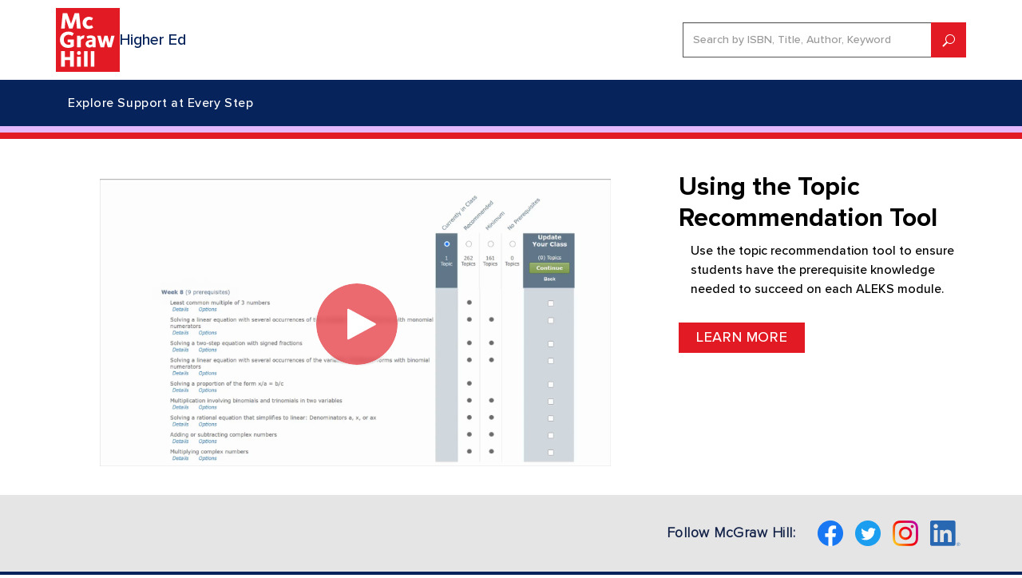

--- FILE ---
content_type: text/html; charset=utf-8
request_url: https://video.mhhe.com/watch/VLBTbvA5aF8kMvnrsYM1Dk?custom_id=
body_size: 48200
content:
<!DOCTYPE html>
  <!-- paulirish.com/2008/conditional-stylesheets-vs-css-hacks-answer-neither/ -->
  <!--[if IE 8]>    <html lang="en" class="no-js ie8 old-ie"> <![endif]-->
  <!--[if IE 9]>    <html lang="en" class="no-js ie9 old-ie"> <![endif]-->
  <!--[if (gte IE 10)|!(IE)]><!--> <html lang="en" class="no-js"> <!--<![endif]-->

  <head>
    <title>Using the Topic Recommendation Tool</title>
    <script>
//<![CDATA[

  const ENV = (function() {
    return {
      MULTIPASS_HOST: 'https://auth.vidyard.com',
      SHIRE_HOST: 'share.vidyard.com',
      ASSET_DOMAIN: '//assets.vidyard.com',
      ROLLBAR_CLIENT_ACCESS_TOKEN: '77e1e8e0dd4d4164a328d393aa5d1b1a',
      RAILS_ENV: 'production',
      DATADOG_ENVIRONMENT: 'production',
      DATADOG_CLIENT_TOKEN: 'pub56bc56349208f8f9062002ebe4062cde',
      REEFER_API_URL: 'raw.vidyard.com',
    };
  }());

//]]>
</script>
    <link rel="icon" href="/favicon.ico" type="image/x-icon"/>
    <link rel="shortcut icon" href="/favicon.ico" type="image/x-icon"/>

      <meta name="robots" content="noindex, nofollow" />
      <meta name="googlebot" content="noindex" />

    <meta name="title" content="Using the Topic Recommendation Tool" />
    <meta charset="utf-8">
    <meta http-equiv="X-UA-Compatible" content="IE=edge,chrome=1">
    <meta name="viewport" content="width=device-width, initial-scale=1.0, maximum-scale=1.0">
    <meta name="generator" content="vidyard.com">

      <script src="//assets.vidyard.com/share/webpack/js/runtime~rollbar-a1d79ee531b0e23ed4eb.js" crossorigin="anonymous"></script>
<script src="//assets.vidyard.com/share/webpack/js/vendors~hub-scripts/authentication/popup_manifest~rollbar~vue/room_entrypoint-c15f7ba56a783613f0aa.chunk.js" crossorigin="anonymous"></script>
<script src="//assets.vidyard.com/share/webpack/js/rollbar-e022171b3bdb49732e3f.chunk.js" crossorigin="anonymous"></script>

    <meta name="csrf-param" content="authenticity_token" />
<meta name="csrf-token" content="KBkWDurR4tME7KB087lIGB49VPn9sDux31/cNhNIas8B0M2p+mjJxAkwX4FvlJhqzyFogZwI6J8yh2id2iGqbw==" />

        <meta name="medium" content="video">
  <meta name="title" content="Using the Topic Recommendation Tool">
  <meta name="description" content="Use the topic recommendation tool to ensure students have the prerequisite knowledge needed to succeed on each ALEKS module.">
  <meta name="video_type" content="application/x-shockwave-flash">
  <meta name="video_height" content="360">
  <meta name="video_width" content="640">

  <meta property="fb:app_id" content="198021633865294">
  <meta property="fb:admins" content="42301029">

  <meta name="slack-app-id" content="A0166HRL7E3">
  <link rel="alternate" type="application/json+oembed" href="https://api.vidyard.com/dashboard/v1.1/oembed?url=https%3A%2F%2Fvideo.mhhe.com%2Fwatch%2FVLBTbvA5aF8kMvnrsYM1Dk%3Fcustom_id%3D" title="Using the Topic Recommendation Tool">

  <meta property="og:url" content="https://video.mhhe.com/watch/VLBTbvA5aF8kMvnrsYM1Dk?custom_id=">
    <meta property="og:site_name" content="Vidyard">
  <meta property="og:title" content="Using the Topic Recommendation Tool">
  <meta property="og:description" content="Use the topic recommendation tool to ensure students have the prerequisite knowledge needed to succeed on each ALEKS module.">

  <meta property="og:image" content="https://play.vidyard.com/VLBTbvA5aF8kMvnrsYM1Dk.jpg?">
  <meta property="og:image:width" content="470">
  <meta property="og:image:height" content="264">

    <meta property="og:type" content="video.other">
    <meta property="video:duration" content="153">

    <meta property="og:video:type" content="text/html">
    <meta property="og:video:width" content="470">
    <meta property="og:video:height" content="264">
    <meta property="og:video" content="https://play.vidyard.com/VLBTbvA5aF8kMvnrsYM1Dk.html?autoplay=0&amp;custom_id=&amp;embed_button=0&amp;viral_sharing=0&amp;">
    <meta property="og:video:secure_url" content="https://play.vidyard.com/VLBTbvA5aF8kMvnrsYM1Dk.html?autoplay=0&amp;custom_id=&amp;embed_button=0&amp;viral_sharing=0&amp;">

    <meta property="og:video:type" content="application/x-shockwave-flash">
    <meta property="og:video:width" content="470">
    <meta property="og:video:height" content="264">


      <meta property="og:video:type" content="video/mp4">
      <meta property="og:video:width" content="470">
      <meta property="og:video:height" content="264">
      <meta property="og:video" content="https://cdn.vidyard.com/videos/nVDVGCXYmI-nZbk92IYCLA/sd.mp4?xCvGEp_33UJ510Fryw2b-q894iAzbfajatcvRNJCTyZUTrZ9y8XfSwxnk1dNp28DiUa_3tF0PSrPsQQ5NPr9dEJc1zPS0uKVyWDHz0KZbmMYb1t2Q30e1QN8E72bEJzYddpUsUXKLrw">
      <meta property="og:video:secure_url" content="https://cdn.vidyard.com/videos/nVDVGCXYmI-nZbk92IYCLA/sd.mp4?xCvGEp_33UJ510Fryw2b-q894iAzbfajatcvRNJCTyZUTrZ9y8XfSwxnk1dNp28DiUa_3tF0PSrPsQQ5NPr9dEJc1zPS0uKVyWDHz0KZbmMYb1t2Q30e1QN8E72bEJzYddpUsUXKLrw">

      <meta name="twitter:player:stream" content="https://cdn.vidyard.com/videos/nVDVGCXYmI-nZbk92IYCLA/sd.mp4?xCvGEp_33UJ510Fryw2b-q894iAzbfajatcvRNJCTyZUTrZ9y8XfSwxnk1dNp28DiUa_3tF0PSrPsQQ5NPr9dEJc1zPS0uKVyWDHz0KZbmMYb1t2Q30e1QN8E72bEJzYddpUsUXKLrw">
      <meta name="twitter:player:stream:content_type" content="video/mp4; codecs=&quot;avc1.42E01E1, mp4a.40.2&quot;">

    <meta name="twitter:card" content="player">
    <meta name="twitter:url" content="https://video.mhhe.com/watch/VLBTbvA5aF8kMvnrsYM1Dk?custom_id=">
    <meta name="twitter:site" content="Vidyard">
    <meta name="twitter:title" content="Using the Topic Recommendation Tool">
    <meta name="twitter:description" content="Use the topic recommendation tool to ensure students have the prerequisite knowledge needed to succeed on each ALEKS module.">
    <meta name="twitter:player:width" content="435">
    <meta name="twitter:player:height" content="245">
    <meta name="twitter:player" content="https://play.vidyard.com/VLBTbvA5aF8kMvnrsYM1Dk.html?autoplay=0&amp;custom_id=&amp;embed_button=0&amp;viral_sharing=0&amp;">
    <meta name="twitter:image" content="https://play.vidyard.com/VLBTbvA5aF8kMvnrsYM1Dk.jpg?">



    <script src="//assets.vidyard.com/share/webpack/js/runtime~common-64694b1ca711cac66eb3.js" crossorigin="anonymous"></script>
<script src="//assets.vidyard.com/share/webpack/js/vendors~common~hub-scripts/assurance/manifest~hub-scripts/beckman_coulter/manifest~hub-scripts/brand~901e432c-aad4bfe7232b2696ee86.chunk.js" crossorigin="anonymous"></script>
<script src="//assets.vidyard.com/share/webpack/js/vendors~common-39e26c8b16f83ce19abc.chunk.js" crossorigin="anonymous"></script>
<script src="//assets.vidyard.com/share/webpack/js/common-25aea70985dfe60b0519.chunk.js" crossorigin="anonymous"></script>

      <script src="//assets.vidyard.com/share/webpack/js/runtime~hub-scripts/remove_partner_query_params-8f266534cf97c463578c.js" crossorigin="anonymous"></script>
<script src="//assets.vidyard.com/share/webpack/js/hub-scripts/remove_partner_query_params-c4a29e4f739c2a9b4380.chunk.js" crossorigin="anonymous"></script>

    <script src="//assets.vidyard.com/share/webpack/js/runtime~hub-scripts/manifest_bootstrap-82de397d9d8570c419f2.js" crossorigin="anonymous"></script>
<script src="//assets.vidyard.com/share/webpack/js/vendors~common~hub-scripts/assurance/manifest~hub-scripts/beckman_coulter/manifest~hub-scripts/brand~901e432c-aad4bfe7232b2696ee86.chunk.js" crossorigin="anonymous"></script>
<script src="//assets.vidyard.com/share/webpack/js/hub-scripts/manifest_bootstrap-f194b645f54e6397a3ad.chunk.js" crossorigin="anonymous"></script>
    <script src="//assets.vidyard.com/share/webpack/js/runtime~hub-scripts/sharing_page_2019/manifest-37bc590a19c315d11be7.js" crossorigin="anonymous"></script>
<script src="//assets.vidyard.com/share/webpack/js/vendors~common~hub-scripts/assurance/manifest~hub-scripts/beckman_coulter/manifest~hub-scripts/brand~901e432c-aad4bfe7232b2696ee86.chunk.js" crossorigin="anonymous"></script>
<script src="//assets.vidyard.com/share/webpack/js/vendors~hub-scripts/authentication/authorize_manifest~hub-scripts/authentication/manifest~hub-script~ef05716c-eee29591ea0c45da13a4.chunk.js" crossorigin="anonymous"></script>
<script src="//assets.vidyard.com/share/webpack/js/hub-scripts/sharing_page_2019/manifest-168623199afdd8a22991.chunk.js" crossorigin="anonymous"></script>

    <link rel="stylesheet" href="//assets.vidyard.com/share/webpack/css/hub-styles/manifest_bootstrap-bf471e7a.chunk.css" media="screen" />
<link rel="stylesheet" href="//assets.vidyard.com/share/webpack/hub-styles/manifest_bootstrap.bf471e7ad1ea5a3c6ce8.css" media="screen" />
    <link rel="stylesheet" href="//assets.vidyard.com/share/webpack/css/hub-styles/sharing_page_2019/manifest-f59e2647.chunk.css" media="screen" />
<link rel="stylesheet" href="//assets.vidyard.com/share/webpack/hub-styles/sharing_page_2019/manifest.f59e26476686ec1559e5.css" media="screen" />

    <style type="text/css">
    </style>


    
  
  <script>
//<![CDATA[

  $(document).ready(function () {

          if (typeof Authenticator.init === 'function') {
            Authenticator.init();
          }

          if (typeof SharingPage2019.init === 'function') {
            SharingPage2019.init(0, 0, "VLBTbvA5aF8kMvnrsYM1Dk", 640, true, {}, "raw.vidyard.com", false, false, 0, 0, 0, true, 0, true);
          }
  });

//]]>
</script>

    <style type="text/css">
      .user-color {
        background-color: #ffffff;
      }
    </style>



    <style type='text/css' class='css_style'>
      @font-face {font-family:'mheicons';src:url("https://vidyard-client-services.s3.amazonaws.com/mcgrawhill/fonts/mhe_icons.woff")format("woff");font-weight:normal;font-style:normal
}
@font-face{font-family:'ProximaNovaLight';src:url('https://vidyard-client-services.s3.amazonaws.com/mcgrawhill/fonts/PROXIMANOVA-LIGHT.woff') format('woff');font-style:normal;font-weight:normal;text-rendering:optimizeLegibility}
@font-face{font-family:'ProximaNovaMedium';src:url('https://vidyard-client-services.s3.amazonaws.com/mcgrawhill/fonts/PROXIMANOVA-MEDIUM.woff') format('woff');font-style:normal;font-weight:normal;text-rendering:optimizeLegibility}
@font-face{font-family:'ProximaNovaBold';src:url('https://vidyard-client-services.s3.amazonaws.com/mcgrawhill/fonts/PROXIMANOVA-BOLD.woff') format('woff');font-style:normal;font-weight:bold;text-rendering:optimizeLegibility}

body {
  font-family: 'ProximaNovaMedium','Helvetica Neue','Arial',sans-serif;
}

.header-logo-container {
  display: none;
}

/* Header */
.flex-header {
  display: -webkit-box;
  display: -ms-flexbox;
  display: flex;
  /*align-items: center;*/
  -webkit-box-orient: vertical;
  -webkit-box-direction: normal;
      -ms-flex-direction: column;
          flex-direction: column;
  /*height: 106px;*/
}
.flex-header--menu-container {
  display: -webkit-box;
  display: -ms-flexbox;
  display: flex;
  -webkit-box-pack: justify;
      -ms-flex-pack: justify;
          justify-content: space-between;
  -webkit-box-align: center;
      -ms-flex-align: center;
          align-items: center;
  padding: 10px 0;
}
.flex-header--logo-container {
  display: -webkit-box;
  display: -ms-flexbox;
  display: flex;
  -webkit-box-align: center;
      -ms-flex-align: center;
          align-items: center;
  gap: 20px;
}
.flex-header--logo-container a {
  color: #06235b;
  font-size: 20px;
}
.flex-header--logo-container a:hover {
  text-decoration: none;
}
.flex-header--logo img {
 width: 80px;
}
#menu-learn-more {
  font-size: 18px;
  font-family: 'ProximaNovaMedium','ProximaNova','Helvetica Neue','Arial',sans-serif;
  font-weight: normal;
  height: auto !important;
  line-height: 1 !important;
  margin-bottom: 0;
  padding: 18px 30px 17px;
  text-align: center;
  text-transform: uppercase !important;
  white-space: nowrap;
  vertical-align: middle;
  -ms-touch-action: manipulation;
  touch-action: manipulation;
  cursor: pointer;
  -webkit-user-select: none;
  -moz-user-select: none;
  -ms-user-select: none;
  user-select: none;
  background-image: none;
  border: 1px solid transparent;
  border-radius: 0;
  letter-spacing: .035em;
  border-width: 2px;
  -webkit-transition: .3s;
  -o-transition: .3s;
  transition: .3s;
  -webkit-backface-visibility: hidden;
          backface-visibility: hidden;
  -webkit-box-shadow: 0 0 0 rgb(0 0 0 / 0%) !important;
  box-shadow: 0 0 0 rgb(0 0 0 / 0%) !important;
  text-shadow: 0 0 rgb(0 0 0 / 0%) !important;
  background-color: #FFF;
  border-color: #e21a23;
  color: #e21a23;
}
#menu-learn-more:hover {
  color: #fff !important;
  background-color: #e21a23;
  border-color: #e21a23;
  text-decoration: none;
}
.flex-header--menu-bottom-container {
  display: -webkit-box;
  display: -ms-flexbox;
  display: flex;
  -webkit-box-align: center;
      -ms-flex-align: center;
          align-items: center;
  background-color: #06235b;
  padding: 10px 0;
  min-height: 55px;
}
.flex-header--menu-bottom-container a {
  padding: 6px 14px;
  font-size: 16px;
  line-height: 1.5 !important;
  color: #FFF;
  letter-spacing: .035em;
  -webkit-transition: .3s;
  -o-transition: .3s;
  transition: .3s;
  -webkit-backface-visibility: hidden;
          backface-visibility: hidden;
  -webkit-box-shadow: 0 0 0 rgb(0 0 0 / 0%) !important;
  box-shadow: 0 0 0 rgb(0 0 0 / 0%) !important;
  text-shadow: 0 0 rgb(0 0 0 / 0%) !important;
}
.flex-header--menu-bottom-container a:hover, .flex-header--menu-bottom-container a:active, .flex-header--menu-bottom-container a:focus {
  background-color: #FFF;
  color: #222;
  border: 0;
  text-decoration: none;
}
#border-pink {
  border-style: solid;
  border-width: 4px;
  border-color: #e3b9fc;
  background-color: #e3b9fc;
}
#border-red {
  border-style: solid;
  border-width: 4px;
  border-color: #e21a23;
  background-color: #e21a23;
}

/* Sub Header */
.mhe-icons {
  font-family: mheicons;
  text-transform: none;
  text-decoration: none !important;
}
.menu-bottom--button .btn.btn-default {
  background: transparent;
  color: #fff;
  border: 1px solid transparent;
  border-radius: 0;
  font-size: 16px;
  outline: none;
  -webkit-transition: .3s;
  -o-transition: .3s;
  transition: .3s;
}
.menu-bottom--button .btn.btn-default:hover, .menu-bottom--button .btn.btn-default:active {
  background-color: #FFF;
  color: #222;
}
.menu-bottom--button .btn.btn-default:focus {
  background-color: #122147;
  color: #FFF;
  outline: 2px solid #FFF !important;
  outline-offset: -5px;
  -webkit-transition: none;
  -o-transition: none;
  transition: none;
}
.btn-group.open button .dropdownArrow.mhe-icons {
  display: inline-block;
  -webkit-transform: scale(1,-1);
  -ms-transform: scale(1,-1);
  transform: scale(1,-1);
}
.open>.dropdown-menu {
  border-radius: 0;
  border-top: 5px solid #e21a23;
  margin-top: -5px;
}
.dropdown-menu>li>a {
  padding: 10px 15px;
  color: #000;
  -webkit-transition: none;
  -o-transition: none;
  transition: none;
}
.dropdown-menu>li>a:focus, .dropdown-menu>li>a:hover {
  color: #000;
  background-color: #e5e5e5;
}

/* Header Search */
.flex-search--container form {
  width: 355px;
  height: 44px;
}
.flex-search--container form .form-control.mhe-search-form.search-icon.u-option.search-field.ui-autocomplete-input {
  border: 1px solid #555;
  border-radius: 0;
  height: 44px;
}
.flex-search--container form #submit_search {
  height: 44px !important;
  width: 44px;
  color: #fff !important;
  background: #e21a23;
  border-radius: 0;
  border: 1px solid #e21a23;
}
.flex-search--container form #submit_search:hover, .flex-search--container form #submit_search:focus {
  background-color: #b4151c;
  border-color: #b4151c;
  color: #fff;
}




/* Body */
body.light #sharing-stage #name-header h1 {
  font-family: 'ProximaNovaBold','Helvetica Neue','Arial',sans-serif;
}
#hub-layout-container {
  display: -webkit-box;
  display: -ms-flexbox;
  display: flex;
  -webkit-box-orient: vertical;
  -webkit-box-direction: normal;
      -ms-flex-direction: column;
          flex-direction: column;
  min-height: 100vh;
}
#main-content {
  -webkit-box-flex: 1;
      -ms-flex: 1 0 auto;
          flex: 1 0 auto;
}
.video-description-full-width {
  font-size: 16px;
  color: #0f1f29;
  line-height: 1.5;
  padding: 0 15px;
}


/* Footer */
/* Tagline */
#tagline-holder {
  font-size: 24px;
  padding: 50px 0 40px;
  color: #122147;
}
/* Footer Socials */
.flex-footer--socials {
  padding: 32px 0;
  background-color: #e5e5e5;
}
.socials-container {
  display: -webkit-box;
  display: -ms-flexbox;
  display: flex;
  -webkit-box-pack: end;
      -ms-flex-pack: end;
          justify-content: flex-end;
  -webkit-box-align: center;
      -ms-flex-align: center;
          align-items: center;
}
.socials-container span {
  font-family: 'ProximaNovaLight','ProximaNova','Helvetica Neue','Arial',sans-serif !important;
  font-weight: 600;
  line-height: 1.3;
  letter-spacing: 0.49px;
  font-size: 18px;
  display: inline-block;
  vertical-align: middle;
  color: #122147;
  margin-right: 20px;
}
.socials-container a {
  margin: 0 7.5px;
}


/* Bottom Footer */
.flex-footer {
  background: #06235b;
  padding: 40px 0 30px;
  color: #fff;
}
.flex-footer--container {
  display: -webkit-box;
  display: -ms-flexbox;
  display: flex;
  -webkit-box-orient: vertical;
  -webkit-box-direction: normal;
      -ms-flex-direction: column;
          flex-direction: column;
  -webkit-box-align: center;
      -ms-flex-align: center;
          align-items: center;
}
.flex-footer--menu-container {
  display: -webkit-box;
  display: -ms-flexbox;
  display: flex;
  -ms-flex-wrap: wrap;
      flex-wrap: wrap;
  /*align-items: center;
  justify-content: flex-start;*/
  gap: 30px;
}
.flex-footer--menu-container a {
  font-family: 'ProximaNovaLight','ProximaNova','Helvetica Neue','Arial',sans-serif !important;
  font-weight: normal;
  line-height: 1.3;
  letter-spacing: 0.49px;
  color: #fff;
  font-size: 16px;
}
.section-separator {
  width: 100%;
  height: 1px;
  background-color: #fff;
  margin: 30px 0 25px;
  opacity: .3;
}
.flex-footer--legal-container {
  display: -webkit-box;
  display: -ms-flexbox;
  display: flex;
  -webkit-box-orient: vertical;
  -webkit-box-direction: normal;
      -ms-flex-direction: column;
          flex-direction: column;
  -webkit-box-align: center;
      -ms-flex-align: center;
          align-items: center;
  -webkit-box-pack: center;
      -ms-flex-pack: center;
          justify-content: center;
}
.legal-links {
  display: -webkit-box;
  display: -ms-flexbox;
  display: flex;
  padding: 10px 0;
}
.legal-links span:not(:last-child):after {
  content: "|";
  display: inline-block;
  color: #fff;
}
.legal-links > span a {
  font-family: 'ProximaNovaMedium','ProximaNova','Helvetica Neue','Arial',sans-serif !important;
  font-weight: normal;
  line-height: 1.3;
  letter-spacing: 0.56px;
  color: #fff;
  font-size: 16px;
  text-transform: capitalize;
  text-decoration: none;
  padding: 4px 8px;
  border: solid 1px transparent;
}
.legal-links > span a:hover {
  text-decoration: underline;
}
.footer-copyright {
  font-family: 'ProximaNovaLight','ProximaNova','Helvetica Neue','Arial',sans-serif !important;
  font-weight: normal;
  line-height: 1.3;
  letter-spacing: 0.49px;
  color: #fff;
  font-size: 14px;
  margin-top: 10px;
}

/* Queries */

@media (max-width: 767px) {
  .flex-header--menu-container {
    -webkit-box-orient: vertical;
    -webkit-box-direction: normal;
        -ms-flex-direction: column;
            flex-direction: column;
    gap: 10px;
  }
  .flex-search--container form {
    width: 90vw;
  }
  .flex-header--menu-bottom-container {
    text-align: center;
  }
  .flex-header--menu-bottom-container li {
    text-align: center;
  }
}

/* Custom Playlist */
#name-header > div > div.col-xs-12.col-md-8 > h1, .page-content > #sharing-description {display: none;}#chapter-name {text-align: left;margin-top: 6% !important;}#chapter-name, #chapter-description {color: #000 !important;}.slider {position: relative;}.slick-prev, .slick-next {top: 46% !important;}.slick-prev:before, .slick-next:before {color: #000 !important;}.chapter.now-playing .thumbnail-mask::after {content: "Now Playing";display: flex;position: absolute;top: 0;left: 0;width: 100%;height: 100%;background: rgba(0, 0, 0, 0.4);align-items: center;justify-content: center;color: #fff;font-size: 3rem;}.chapter {cursor: pointer;outline: none !important;}.chapter:hover, .chapter:focus, .chapter:active {text-decoration: none;}.vy-chapter--container {position: relative;}.chapter .vy-thumbnail {width: 97%;}.chapter-time {position: absolute;bottom: 21%;right: 6%;padding: 5px 10px;background: rgba(0, 0, 0, 0.8);color: #fff;}.chapter p {margin: 5px 0;color: #000;text-align: center;}.playlist-header {display: flex;justify-content: space-between;align-items: center;flex-wrap: wrap;margin: 10px 0 20px;padding-right: 15px;}.playlist--title {display: flex;align-items: center;margin-top: 10px;}.playlist-header h2 {margin: 0 10px 0 0;}#learn-more {display: inline-block;color: #fff;background: #e21a23;border-color: #e21a23;font-size: 18px;font-family: "ProximaNovaMedium", "ProximaNova", "Helvetica Neue", "Arial", sans-serif;font-weight: normal;height: auto;line-height: 1;margin-bottom: 0;padding: 8px 20px;text-align: center;text-transform: uppercase;white-space: nowrap;vertical-align: middle;-ms-touch-action: manipulation;touch-action: manipulation;cursor: pointer;-webkit-user-select: none;-moz-user-select: none;-ms-user-select: none;user-select: none;background-image: none;border: 1px solid transparent;border-radius: 0;letter-spacing: 0.035em;border-width: 2px;transition: 0.3s;backface-visibility: hidden;-webkit-box-shadow: 0 0 0 rgb(0 0 0 / 0%);-moz-box-shadow: 0 0 0 rgba(0, 0, 0, 0);box-shadow: 0 0 0 rgb(0 0 0 / 0%);text-shadow: 0 0 rgb(0 0 0 / 0%);}#learn-more:hover {background-color: #b4151c;border-color: #b4151c;color: #fff;text-decoration: none;}#playlist--stats {display: flex;align-items: center;justify-content: space-between;margin-top: 10px;}#toggleSlider {display: inline-block;color: #e21a23;background: #fff;font-size: 18px;font-family: "ProximaNovaMedium", "ProximaNova", "Helvetica Neue", "Arial", sans-serif;font-weight: normal;height: auto;line-height: 1;margin-bottom: 0;margin-left: 15px;padding: 8px 20px;text-align: center;text-transform: uppercase;white-space: nowrap;vertical-align: middle;-ms-touch-action: manipulation;touch-action: manipulation;cursor: pointer;-webkit-user-select: none;-moz-user-select: none;-ms-user-select: none;user-select: none;background-image: none;border: 1px solid #e21a23;border-radius: 0;letter-spacing: 0.035em;border-width: 2px;transition: 0.3s;backface-visibility: hidden;-webkit-box-shadow: 0 0 0 rgb(0 0 0 / 0%);-moz-box-shadow: 0 0 0 rgba(0, 0, 0, 0);box-shadow: 0 0 0 rgb(0 0 0 / 0%);text-shadow: 0 0 rgb(0 0 0 / 0%);}#toggleSlider:hover {background-color: #e21a23;color: #fff;text-decoration: none;}#toggleSlider:focus, #learn-more:focus {text-decoration: none;}@media only screen and (max-width: 991px) {body.light #sharing-stage #name-header h1 {text-align: center;}}@media only screen and (max-width: 767px) {#playlist--title, #playlist--count {font-size: 4vw;}#learn-more {font-size: 14px; width: 100%;}#toggleSlider {display: none;}.chapter.now-playing .thumbnail-mask::after {font-size: 6vw;}.chapter.now-playing .vy-chapter--container {background-color: #eeeeee;}.chapter .vy-thumbnail {width: 50%;}.vy-chapter--container {display: flex;border: 1px solid #eeeeee;margin: 10px 0;}.chapter p {flex: 1;margin: 3% 1.5%;font-size: 3vw;}.chapter-time {bottom: 5%;right: 2%;font-size: 3vw;}}
    </style>
    <script
  type="text/javascript"
  src="//cdn.jsdelivr.net/gh/kenwheeler/slick@1.8.0/slick/slick.min.js"
></script>
<link
  rel="stylesheet"
  type="text/css"
  href="//cdn.jsdelivr.net/gh/kenwheeler/slick@1.8.0/slick/slick.css"
/>
<link
  rel="stylesheet"
  type="text/css"
  href="//cdn.jsdelivr.net/gh/kenwheeler/slick@1.8.0/slick/slick-theme.css"
/>

<script type="text/javascript">
'use strict';
var internationalSalesOrg = [3004471, 734483, 2396248, 2191409, 548643, 545622, 565640, 2491624, 715174, 2716940, 568703, 2928104, 545386, 618094, 715382, 649554, 704695, 544701, 1300979, 2765610, 573451, 624126, 1021309, 558466, 546434, 2264713, 3037117, 1769005, 1201342, 2425441, 1144251, 1140663, 1539582, 624913, 1036876, 3038285, 547928, 3197915, 2681762, 565223, 546910, 545062, 573921, 3023995, 2920201, 2305409, 2301202, 889744, 769041, 566228, 3025359, 1041697, 3202310, 546426, 2586014, 3210453, 2310134, 2566063, 2683256, 1693243, 2972340, 2725318, 592303, 545703, 963209, 547932, 2557877, 3207629, 2957510, 3029204, 3211695, 618028, 2946261, 2279432, 3002882, 3175243, 712220, 2725556, 546342, 714390, 1407134, 1081265, 546559, 714895, 1371241, 704347, 768871, 711314, 704638, 1872546, 1688737, 815962, 809827, 715320, 544521, 715960, 600971, 1034187, 704724, 715397, 596491, 724699, 558150, 1256782, 1282084, 2328186, 759291, 1407832, 697832, 761881, 704731, 1740403, 1007203, 1873209, 599317, 546349, 770646, 760266, 2260390, 704350, 768451, 545901, 1114067, 1596548, 633127, 565259, 707606, 1041822];

var formatTime = function formatTime(s) {
  return (s - (s %= 60)) / 60 + (9 < s ? ":" : ":0") + s;
};

var state = {
  org: null,
  player: null,
  chapters: [],
  name: null,
  description: null,
  count: null,
  chapterContainer: null,
  isGrid: false,
  initialPlay: true,
};
var CustomPlaylist = {
  init: function init() {
    state.chapterContainer = document.querySelector(".slider__wheel");

    window.onVidyardAPI = function (vidyardEmbed) {
      vidyardEmbed.api.addReadyListener(CustomPlaylist.onApiReady);
    };
  },
  onApiReady: function onApiReady(_, player) {
    if (state.initialPlay) {
      state.initialPlay = false;
      state.player = player;
      state.name = player.metadata.name;
      state.description = player.metadata.description;
      state.count = player.metadata.chapters_attributes.length;
      state.chapters = player.metadata.chapters_attributes.map(function (
        chapter,
        i
      ) {
        return {
          name: chapter.video_attributes.name,
          description: chapter.video_attributes.description,
          seconds: chapter.video_attributes.length_in_seconds,
          thumbnail: chapter.video_attributes.thumbnail_urls.normal,
          index: i,
        };
      });
      CustomPlaylist.checkOrg();
    }
  },
  play: function play() {
    var currentChapter = state.player.getCurrentChapter();
    $(".chapter").removeClass("now-playing");
    $("#chapter-".concat(currentChapter)).addClass("now-playing");
  },
  onPlayerComplete: function onPlayerComplete() {
    $("#chapter-name").html(state.chapters[0].name);
    $("#chapter-description").html(
      state.chapters[0].description.replace(/\n/g, "<br>")
    );
    $(".chapter").removeClass("now-playing");
    state.player.resetPlayer();
  },
  playAndSelectChapter: function playAndSelectChapter(index) {
    $(".chapter").removeClass("now-playing");
    $("#chapter-".concat(index)).addClass("now-playing");
    $("#chapter-name").html(state.chapters[index].name);
    $("#chapter-description").html(
      state.chapters[index].description.replace(/\n/g, "<br>")
    );

    if ($(".slider").hasClass("isMobile")) {
      $("html, body").animate(
        {
          scrollTop: $("#hub-layout-container").offset().top,
        },
        1000
      );
      state.player.playChapter(index);
    }

    state.player.playChapter(index);
  },
  checkOrg: function checkOrg() {
    var timer = setInterval(function () {
      if (state.player.org) {
        state.org = state.player.org.id;

        // Have to add if statement here because it takes a while for the page to find the org
        // > = org is inside the arr
        if (internationalSalesOrg.indexOf(state.org) > -1) {
          $(".int-sales").removeClass("hidden");
        } else {
          CustomPlaylist.buildSharingPage();
          if (state.chapters.length <= 1) {
            CustomPlaylist.buildOneVideoSlick();
            clearInterval(timer);
            return;
          }
          if (state.chapters.length < 4) {
            $("#toggleSlider").hide();
          }
          CustomPlaylist.buildSlick();
          $(".playlist-container").removeClass("hidden");
          $("#toggleSlider").on("click", function () {
            if (state.isGrid) {
              CustomPlaylist.slickCarousel();
              this.textContent = "View More";
              state.isGrid = false;
            } else {
              CustomPlaylist.slickGrid();
              this.textContent = "View Less";
              state.isGrid = true;
            }
          });
          state.player.on("play", CustomPlaylist.play);
          state.player.on("chapterComplete", function (chapterIndex) {
            CustomPlaylist.playAndSelectChapter(chapterIndex);
          });
          state.player.on("playerComplete", CustomPlaylist.onPlayerComplete);
        }
        clearInterval(timer);
      }
    }, 100);
  },
  buildSharingPage: function buildSharingPage() {
    $(".higher-ed").removeClass("hidden");
    $("#name-header").removeClass("container-fluid").addClass("container");
    $("#stage").parent().addClass("col-md-8");
    $("#stage")
      .parent()
      .parent()
      .append(
        '<div class="col-md-4 col-xs-12">\n<h1 class="text-center" id="chapter-name">'
          .concat(
            state.chapters.length <= 1 ? state.name : state.chapters[0].name,
            '</h1>\n<div id="sharing-description" class="user-opacity">\n  <div class="description-container">\n    <div class="video-description-full-width" id="chapter-description">'
          )
          .concat(
            state.chapters[0].description === null
              ? ""
              : state.chapters[0].description.replace(/\n/g, "<br>"),
            '</div>\n  </div>\n  <a id="learn-more" href="https://www.mheducation.com/highered/home-guest.html">Learn More</a>\n</div>\n</div>'
          )
      );
  },
  buildSlick: function buildSlick() {
    $("#playlist--title").html(state.name);
    $("#playlist--count").html(state.count + " Videos");
    state.chapters.forEach(function (chapter) {
      var parentNode = document.createElement("a");
      var metadataContainer = document.createElement("div");
      var vyThumbnailContainer = document.createElement("div");
      var thumbnailDiv = document.createElement("div");
      var chapterTime = document.createElement("span");
      var chapterNameNode = document.createElement("p");
      var chapterIndex = chapter.index;
      parentNode.className = "chapter";
      parentNode.id = "chapter-".concat(chapterIndex);
      parentNode.setAttribute("data-chapter-index", chapterIndex);
      metadataContainer.className = "vy-chapter--container";
      vyThumbnailContainer.className = "vy-thumbnail";
      thumbnailDiv.className = "thumbnail-mask";
      chapterTime.className = "chapter-time";
      thumbnailDiv.style.backgroundImage = "url(".concat(
        chapter.thumbnail,
        ")"
      );
      chapterTime.textContent = formatTime(chapter.seconds);
      vyThumbnailContainer.appendChild(thumbnailDiv);
      chapterNameNode.textContent = chapter.name;
      metadataContainer.appendChild(vyThumbnailContainer);
      metadataContainer.appendChild(chapterNameNode);
      metadataContainer.appendChild(chapterTime);
      parentNode.appendChild(metadataContainer);
      parentNode.addEventListener("click", function () {
        CustomPlaylist.playAndSelectChapter(chapterIndex);
      });
      $(".slider__wheel").slick("slickAdd", parentNode);
    });
    var resizeEvent = window.document.createEvent("UIEvents");
    resizeEvent.initUIEvent("resize", true, false, window, 0);
    window.dispatchEvent(resizeEvent);
  },
  buildOneVideoSlick: function buildOneVideoSlick() {
    $("#playlist--title").html(state.name);
    $("#playlist--stats").addClass("hidden");
  },
  slickCarousel: function slickCarousel() {
    $(".slider__wheel").slick("unslick");
    $(".slider__wheel").slick({
      arrows: true,
      cssEase: "linear",
      dots: true,
      infinite: false,
      speed: 300,
      slidesToShow: 4,
      slidesToScroll: 4,
      accessibility: false,
      responsive: [
        {
          breakpoint: 1024,
          settings: {
            slidesToShow: 3,
            slidesToScroll: 3,
          },
        },
        {
          breakpoint: 767,
          settings: {
            settings: "unslick",
          },
        },
      ],
    });
    $(".slider").removeClass("isGrid").addClass("isSlider");
  },
  slickGrid: function slickGrid() {
    // numberOfVideos/videosToShow=numberOfRows
    var totalNumVideos = state.chapters.length;
    var rowsLarge = Math.ceil(totalNumVideos / 4);
    var rowsSmall = Math.ceil(totalNumVideos / 3);
    $(".slider__wheel").slick("unslick");
    $(".slider__wheel").slick({
      rows: rowsLarge,
      slidesPerRow: 4,
      responsive: [
        {
          breakpoint: 1024,
          settings: {
            rows: rowsSmall,
            slidesPerRow: 3,
          },
        },
        {
          breakpoint: 767,
          settings: {
            settings: "unslick",
          },
        },
      ],
    });
    $(".slider").removeClass("isSlider").addClass("isGrid");
  },
};
CustomPlaylist.init();
</script>
    
    
  </head>
  <body class="user-color">
    <script type="application/javascript">
  $(function () {
    if ($(window).width() < 768) {
      $(".slider").addClass("isMobile");
    }
    $(".slider__wheel").slick({
      arrows: true,
      cssEase: "linear",
      dots: true,
      infinite: false,
      speed: 300,
      slidesToShow: 4,
      slidesToScroll: 4,
      accessibility: false,
      responsive: [
        {
          breakpoint: 1024,
          settings: {
            slidesToShow: 3,
            slidesToScroll: 3,
          },
        },
        {
          breakpoint: 767,
          settings: {
            settings: "unslick",
          },
        },
      ],
    });

    // Mobile View
    $(window).resize(function () {
      if ($(".slider").hasClass("isSlider")) {
        $(".slider__wheel").slick("refresh");
        if ($(window).width() < 768) {
          $(".slider__wheel").slick("unslick");
          $(".slider").addClass("isMobile");
        }
        if ($(window).width() > 767) {
          $(".slider").removeClass("isMobile");
        }
      }
      if (
        $(".slider").hasClass("isGrid") &&
        $(window).width() < 800 &&
        $(window).width() > 770
      ) {
        $("#toggleSlider").click();
      }
    });
  });
</script>
    
    <div id="notifications">
  <div id="header_success" class="alert alert-success header alert-dismissable text-center collapse">
    <button type="button" class="close" data-dismiss="alert" aria-hidden="true">&times;</button>
    <i class="fa fa-check-circle" aria-hidden="true"></i>
    <span class="message" role="alert" aria-live="assertive"></span>
  </div>

  <div id="header_notice" class="alert alert-info header alert-dismissable text-center collapse">
    <button type="button" class="close" data-dismiss="alert" aria-hidden="true">&times;</button>
    <i class="fa fa-info-circle" aria-hidden="true"></i>
    <span class="message" role="alert" aria-live="assertive"></span>
  </div>

  <div id="header_error" class="alert alert-danger header alert-dismissable text-center collapse">
    <button type="button" class="close" data-dismiss="alert" aria-hidden="true">&times;</button>
    <i class="fa fa-exclamation-circle" aria-hidden="true"></i>
    <span class="message" role="alert" aria-live="assertive"></span>
  </div>
</div>


    <div id="hub-layout-container">
      <div id="header">
            <div class="flex-header">
  <div class="container">
    <div class="flex-header--menu-container">
      <div class="flex-header--logo-container">
        <a href="https://www.mheducation.com/home.html" class="flex-header--logo higher-ed hidden"><img src="https://vidyard-client-services.s3.amazonaws.com/mcgrawhill/images/MGH_Logo_RGB.svg" alt=""></a>

        <a href="https://www.mheducation.com/global-sites.html" class="flex-header--logo int-sales hidden"><img src="https://vidyard-client-services.s3.amazonaws.com/mcgrawhill/images/MGH_Logo_RGB.svg" alt=""></a>

        <a href="http://www.mheducation.com/highered" class="higher-ed hidden">Higher Ed</a>
      </div>

      <a href="https://www.mheducation.com/global-sites.html" id="menu-learn-more" class="int-sales hidden">Learn More</a>

      <div class="flex-search--container higher-ed hidden">
        <form class="form-inline offset-20 offset-sm-10" role="search" id="desktop-search" action="https://www.mheducation.com/search.html">
          <input type="hidden" class="category searchDropDownInput" value="all">
          <input type="hidden" id="desktop-search-bu" name="bu" value="all">
          <div class="form-group">
            <div class="input-group">
              <input aria-label="search" type="text" class="form-control mhe-search-form search-icon u-option search-field ui-autocomplete-input" data-errormessage="Please enter a search term or access code." id="higherEdQuery" value="" placeholder="Search by ISBN, Title, Author, Keyword" name="searchQuery">
              <div class="input-group-btn">
                <button id="submit_search" type="submit" class="btn btn-primary btn-sm" aria-label="submit">
                  <img src="https://vidyard-client-services.s3.amazonaws.com/mcgrawhill/images/searchicon.svg">
                </button>
              </div>
            </div>
          </div>
        </form>
      </div>
    </div>
  </div>
  <div class="flex-header--menu-bottom-container">
    <div class="container">
      <div class="menu-bottom--button higher-ed hidden">
        <a href="https://www.mheducation.com/highered/support.html" class="btn btn-default" target="_blank">Explore Support at Every Step</a>
      </div>
      <div class="menu-bottom--button int-sales hidden">
        <div class="btn-group" role="group" aria-label="...">
          <div class="btn-group" role="group">
            <button type="button" class="btn btn-default dropdown-toggle" data-toggle="dropdown" aria-haspopup="true" aria-expanded="false">
              Explore Support at Every Step
              <span class="dropdownArrow mhe-icons" aria-hidden="true">g</span>
            </button>
            <ul class="dropdown-menu">
              <li><a href="https://www.mheducation.com" target="_blank" title="Mcgraw-Hill Video">MHEducation Main</a></li>
              <li><a href="https://www.mheducation.com/highered/support.html" target="_blank" title="Mcgraw-Hill Experience">Support At Every Step</a></li>
              <li><a href="https://www.mheducation.com/highered/support/aleks/course-prep.html" target="_blank" title="Aleks Prep Course">ALEKS Course Prep</a></li>
              <li><a href="https://www.mheducation.com/highered/support/aleks/first-day-of-class.html" target="_blank" title="ALEKS First Day">ALEKS First Day of Class</a></li>
              <li><a href="https://www.mheducation.com/highered/support/aleks/beyond.html" target="_blank" title="ALEKS Beyond the First Day">ALEKS Beyond the First Day</a></li>
              <li><a href="https://www.mheducation.com/highered/support/connect/course-prep.html" target="_blank" title="Connect Course Prep">Connect Course Prep</a></li>
              <li><a href="https://www.mheducation.com/highered/support/connect/first-day-of-class.html" target="_blank" title="Connect First Day of Class">Connect First Day of Class</a></li>
              <li><a href="https://www.mheducation.com/highered/support/connect/beyond.html" target="_blank" title="Connect Beyond First Day">Connect Beyond First Day</a></li>
              <li><a href="https://www.mheducation.com/highered/support/simnet.html#fdoc" target="_blank" title="SIMnet First Day">SIMnet First Day</a></li>
            </ul>
          </div>
        </div>

      </div>
    </div>
  </div>
  <div id="border-pink"></div>
  <div id="border-red"></div>
</div>
      </div>
      
        <div id="main-content">
          

<header>
    <div id="upgrade-banner" class="removed banner edit-banner" aria-live="polite'">
      <div class="upgrade-banner__content" role="alert" aria-describedby="describedById">
        <div class="upgrade-banner__description">
          <span id="described-by-id">
              This is a preview of your video. Customize your viewer experience and add your own logo and branding.
              <a href="https://secure.vidyard.com/organizations/118799/theme/customize">Customize your theme</a>
          </span>
        </div>
      </div>
    </div>

  <div class="header-logo-container">
    <div id="logo-wrapper">
      
  <div id="custom-logo">
      <a target="_blank" href="https://www.mheducation.com">
        <img alt="Custom logo" src="//cdn.vidyard.com/hubs/logos/76db243d-d9dd-4414-9ea8-0b1b5d2f28e2.png" />
</a>  </div>

      <div class="custom-tooltip removed" id="logo-tooltip">
        Upgrade to add your own logo
      </div>
    </div>
  </div>
</header>
<div class="page-content ">
  <div id="sharing-stage">
    <div id="name-header" class="container-fluid">
      <div class="row">
        <div class="col-xs-12">
              <h1 class="text-center">Using the Topic Recommendation Tool</h1>
          <div id="stage">
            <meta itemprop="height" content="360">
            <meta itemprop="width" content="640">
            <meta itemprop="thumbnail" content="//play.vidyard.com/VLBTbvA5aF8kMvnrsYM1Dk.jpg?">
            <meta itemprop="duration" content="T153S">
            <div class="aspect-ratio">
              <script type='text/javascript' async src='https://play.vidyard.com/embed/v4.js' data-playbackurl='play.vidyard.com'></script><img style='margin: auto; display: block; width: 100%; 'class='vidyard-player-embed' src='https://play.vidyard.com/VLBTbvA5aF8kMvnrsYM1Dk.jpg' data-disable_analytics='0' data-vyetoken='' data-preload='auto' data-disable_larger_player='true' data-custom_id='' data-controller='hubs' data-action='show' data-uuid='VLBTbvA5aF8kMvnrsYM1Dk' data-type='inline' />
            </div>
          </div>
        </div>
      </div>
    </div>
  </div>

  



      <div id="sharing-description" class="user-opacity">
        <div class="description-container">
            <div class="video-description-full-width">
              Use the topic recommendation tool to ensure students have the prerequisite knowledge needed to succeed on each ALEKS module.
            </div>
        </div>

      </div>




  


</div>

<footer class="footer hidden" id="footer">
  <div class="footer-content">
    <div class="footer-text-wrapper">
        <div class="footer-text-container">
          <div class="footer-text">
            Vidyard uses cookies to better understand how videos are viewed, and to improve your experience.
            <a href="https://www.vidyard.com/cookies/" id="footer-learn-more-button" tabIndex="-1"> Learn more</a>
          </div>
        </div>
    </div>
    <div class="confirm-button-wrapper">
      <div class="confirm-button-container">
        <button class="confirm-button blue-confirm-button" id="footer-confirm-button" onclick="SharingPage2019.acceptCookies()" tabIndex="-1">Got it</button>
      </div>
    </div>
    <div class="close-button-wrapper">
      <div class="close-button-container">
        <div class="close-button" id="footer-close-button" onclick="SharingPage2019.closeFooter()" tabIndex="-1">
          <i class="close-clickable">
            <img src="//assets.vidyard.com/share/webpack/images/hubs/sharing_page_2019/close_button.svg" alt="Close Button"/>
          </i>
        </div>
      </div>
    </div>
  </div>
</footer>

        </div>
      
      <div id="footer">
          <div class="container playlist-container hidden">
  <div class="playlist-header">
    <div class="playlist--title">
      <h2 id="playlist--title"></h2>
    </div>
    <div id="playlist--stats">
      <h2 id="playlist--count"></h2>
      <a id="toggleSlider">View More</a>
    </div>
  </div>
  <div class="slider isSlider">
    <div class="slider__wheel"></div>
  </div>
</div>

<div class="container-fluid tagline-row">
  <div class="container">
    <div id="tagline-holder" class="row text-center int-sales hidden">Pathways to Learning.®</div>
  </div>
</div>
<div class="flex-footer--socials">
  <div class="container">
    <div class="socials-container higher-ed hidden">
      <span>Follow McGraw Hill: </span>
        <a href="https://www.facebook.com/mcgrawhillhighered/" target="_blank"><img src="https://vidyard-client-services.s3.amazonaws.com/mcgrawhill/images/footer_facebook.png" alt="Facebook"></a>
        <a href="https://mobile.twitter.com/mhhighered" target="_blank"><img src="https://vidyard-client-services.s3.amazonaws.com/mcgrawhill/images/footer_twitter.png" alt="Twitter"></a>
        <a href="https://www.instagram.com/mhhighered/?hl=en" target="_blank"><img src="https://vidyard-client-services.s3.amazonaws.com/mcgrawhill/images/footer_Instagram.png" alt="Instagram"></a>
        <a href="//www.linkedin.com/company/mcgraw-hill-education" target="_blank"><img src="https://vidyard-client-services.s3.amazonaws.com/mcgrawhill/images/footer_linkedin.png" alt="LinkedIn"></a>
    </div>
    <div class="socials-container int-sales hidden">
      <span>Follow McGraw Hill: </span>
        <a href="//www.facebook.com/McGrawHillEducation" target="_blank"><img src="https://vidyard-client-services.s3.amazonaws.com/mcgrawhill/images/footer_facebook.png" alt="Facebook"></a>
        <a href="//www.twitter.com/MHEducation" target="_blank"><img src="https://vidyard-client-services.s3.amazonaws.com/mcgrawhill/images/footer_twitter.png" alt="Twitter"></a>
        <a href="//instagram.com/mheducation/" target="_blank"><img src="https://vidyard-client-services.s3.amazonaws.com/mcgrawhill/images/footer_Instagram.png" alt="Instagram"></a>
        <a href="//www.linkedin.com/company/mcgraw-hill-education" target="_blank"><img src="https://vidyard-client-services.s3.amazonaws.com/mcgrawhill/images/footer_linkedin.png" alt="LinkedIn"></a>
    </div>
  </div>
</div>
<div class="flex-footer">
  <div class="container">
    <div class="flex-footer--container">
      <div class="flex-footer--menu-container">
        <a href="https://www.mheducation.com/permissions.html">Permissions</a>
        <a href="https://careers.mheducation.com/">Careers</a>
        <a href="https://www.mheducation.com/about/diversity-equity-inclusion.html">Diversity Equity Inclusion</a>
        <a href="https://www.mheducation.com/about/accessibility.html">Accessibility</a>
        <a href="https://www.mheducation.com/suppliers.html">Suppliers</a>
        <a href="https://www.mheducation.com/author-support.html">Author Support</a>
        <a href="https://mhedu.force.com/CSOM/s/">Contact Customer Service</a>
        <a href="https://investors.mheducation.com/home/default.aspx">Investor Relations</a>
      </div>
      <hr class="section-separator">
      <div class="flex-footer--legal-container">
        <div class="legal-links">
          <span><a href="https://www.mheducation.com/terms-use.html" target="_self" title="Terms of Use">Terms of Use</a></span>
          <span><a href="https://www.mheducation.com/privacy.html" target="_self" title="Privacy">Privacy Center</a></span>
          <span><a href="https://www.mheducation.com/report-piracy.html" target="_self" title="Report Piracy">Report Piracy</a></span>
        </div>
        <span class="footer-copyright">©2023 McGraw Hill. All Rights Reserved.</span>
      </div>
    </div>
  </div>
</div>
      </div>
    </div>
    
    







    
  </body>
</html>


--- FILE ---
content_type: image/svg+xml
request_url: https://vidyard-client-services.s3.amazonaws.com/mcgrawhill/images/searchicon.svg
body_size: 344
content:
<svg xmlns:xlink="http://www.w3.org/1999/xlink" xmlns="http://www.w3.org/2000/svg" viewBox="0 0 16 16" width="16"  height="16" >
                                <path d="M10 0a6 6 0 1 1-3.476 10.89l-4.888 4.888-1.414-1.414 4.887-4.887A6 6 0 0 1 10 0Zm0 1a5 5 0 1 0 0 10 5 5 0 0 0 0-10Z" fill="#FFFFFF"></path>
                            </svg>

--- FILE ---
content_type: text/javascript; charset=utf-8
request_url: https://play.vidyard.com/v4/VLBTbvA5aF8kMvnrsYM1Dk/integrations.js?callback=window.VidyardV4.jsonp.integrations_VLBTbvA5aF8kMvnrsYM1Dk.done
body_size: -318
content:
/**/ typeof window.VidyardV4.jsonp.integrations_VLBTbvA5aF8kMvnrsYM1Dk.done === 'function' && window.VidyardV4.jsonp.integrations_VLBTbvA5aF8kMvnrsYM1Dk.done({"orgId":122946,"marketo":"128-SJW-347"});

--- FILE ---
content_type: text/javascript; charset=utf-8
request_url: https://play.vidyard.com/v4/VLBTbvA5aF8kMvnrsYM1Dk/style.js?callback=window.VidyardV4.jsonp.style_VLBTbvA5aF8kMvnrsYM1Dk.done
body_size: -341
content:
/**/ typeof window.VidyardV4.jsonp.style_VLBTbvA5aF8kMvnrsYM1Dk.done === 'function' && window.VidyardV4.jsonp.style_VLBTbvA5aF8kMvnrsYM1Dk.done({"pl":0,"pb":1,"pbc":"e01b25"});

--- FILE ---
content_type: image/svg+xml
request_url: https://vidyard-client-services.s3.amazonaws.com/mcgrawhill/images/MGH_Logo_RGB.svg
body_size: 2156
content:
<svg id="MGH_LOGO" data-name="MGH LOGO" xmlns="http://www.w3.org/2000/svg" viewBox="0 0 432 432"><defs><style>.cls-1{fill:#e21a23;}.cls-2{fill:#fff;}</style></defs><title>MGH_Logo_RGB</title><rect class="cls-1" width="432" height="432"/><path class="cls-2" d="M142.7,139.66l-6.6-69.73-23.53,69.73h-23L64.84,69.78l-5.08,69.88H35.22l11-104.75h30L102.41,107,127,34.91h30l11.68,104.75Z"/><path class="cls-2" d="M221.7,142c-25.28,0-40.82-18.21-40.82-41,0-23.87,18.52-41.61,42.08-41.61,17.43,0,27,8.16,28.11,9.74l-9.89,15.23a28,28,0,0,0-14.61-4.72c-12.25,0-20.41,9-20.41,20.89,0,12.41,6.12,21.2,19,21.2,9.27,0,17.12-5.34,17.59-5.65l9.58,15.7C251.86,132.12,241.18,142,221.7,142Z"/><path class="cls-2" d="M95.9,396.78V353H61.07v43.81H35.23V292H61.07v40.05H95.9V292h25.85V396.78Z"/><path class="cls-2" d="M156.3,317.59A13.49,13.49,0,0,1,142.91,304a13.32,13.32,0,1,1,13.39,13.63Zm-12.76,79.19V329.55h25.21v67.23Z"/><path class="cls-2" d="M190.37,396.78V292h24V396.78Z"/><path class="cls-2" d="M236.12,396.78V292h24V396.78Z"/><path class="cls-2" d="M82.34,269.89c-32,0-54.82-20.74-54.82-54.19,0-34.86,24-55.91,56.54-55.91,24,0,34.55,9.9,36.91,12.25l-11.15,16.65a41.1,41.1,0,0,0-24.5-7.54c-18.37,0-31.72,12.41-31.72,33.14,0,23.4,14.92,34.24,31.41,34.24a47.53,47.53,0,0,0,14-1.89V231.57H80V212.88h41.77v45.54C120.5,259.21,108.41,269.89,82.34,269.89Z"/><path class="cls-2" d="M376.21,265.34H350.6l-12.72-48-11.62,48H301.61l-22.3-77.89h23.87l12.25,50.25,12.88-50.25h21.2l12.88,50.25,11.77-50.25h22.93Z"/><path class="cls-2" d="M189,205.66a23.39,23.39,0,0,0-20.2,10.73v49.26H143.54V187.34h20.84v10.42c.47-.78,10-12.78,26.11-12.78,0,0,1.06,0,1.67.08s1.49.21,1.49.21L189,205.66Z"/><path class="cls-2" d="M248.26,266v-6.63a34.56,34.56,0,0,1-22.11,8.37c-15.79,0-25.43-10.58-25.43-25.59,0-24.6,34.91-26.73,43.13-26.73h1.73c0-2.53.65-7.26-1.9-9.28-1.39-1.11-3.78-2.53-9.32-2.53a49.66,49.66,0,0,0-16.16,3c-1.46.52-2.7,1-3.64,1.44h0l-7.75-15.3h0a40.35,40.35,0,0,1,4-2.13,58.64,58.64,0,0,1,24.83-5.18c12,0,21,3,27.16,9.16,6.8,6.79,6.32,15.95,6.32,25.59V266Zm-2.37-36.64c-6,0-17.06-.32-21.64,4.26a9,9,0,0,0-2.68,6.63c0,7.58,5.69,9.48,9.79,9.48a25.37,25.37,0,0,0,14.53-4.42Z"/></svg>

--- FILE ---
content_type: application/javascript
request_url: https://assets.vidyard.com/share/webpack/js/hub-scripts/sharing_page_2019/manifest-168623199afdd8a22991.chunk.js
body_size: 204308
content:
/*! For license information please see manifest-168623199afdd8a22991.chunk.js.LICENSE.txt */
(window.webpackJsonp=window.webpackJsonp||[]).push([[65,5,7],{0:function(t,e,n){"use strict";(function(t){n.d(e,"e",(function(){return r})),n.d(e,"p",(function(){return o})),n.d(e,"a",(function(){return i})),n.d(e,"c",(function(){return a})),n.d(e,"d",(function(){return u})),n.d(e,"o",(function(){return c})),n.d(e,"q",(function(){return s})),n.d(e,"t",(function(){return l})),n.d(e,"i",(function(){return f})),n.d(e,"r",(function(){return d})),n.d(e,"s",(function(){return p})),n.d(e,"k",(function(){return h})),n.d(e,"m",(function(){return y})),n.d(e,"j",(function(){return v})),n.d(e,"l",(function(){return m})),n.d(e,"g",(function(){return g})),n.d(e,"f",(function(){return b})),n.d(e,"h",(function(){return w})),n.d(e,"n",(function(){return x})),n.d(e,"b",(function(){return k}));var r="1.13.1",o="object"==typeof self&&self.self===self&&self||"object"==typeof t&&t.global===t&&t||Function("return this")()||{},i=Array.prototype,a=Object.prototype,u="undefined"!=typeof Symbol?Symbol.prototype:null,c=i.push,s=i.slice,l=a.toString,f=a.hasOwnProperty,d="undefined"!=typeof ArrayBuffer,p="undefined"!=typeof DataView,h=Array.isArray,y=Object.keys,v=Object.create,m=d&&ArrayBuffer.isView,g=isNaN,b=isFinite,w=!{toString:null}.propertyIsEnumerable("toString"),x=["valueOf","isPrototypeOf","toString","propertyIsEnumerable","hasOwnProperty","toLocaleString"],k=Math.pow(2,53)-1}).call(this,n(2))},10:function(t,e,n){"use strict";var r=n(107),o=Object.prototype.toString;function i(t){return Array.isArray(t)}function a(t){return void 0===t}function u(t){return"[object ArrayBuffer]"===o.call(t)}function c(t){return null!==t&&"object"==typeof t}function s(t){if("[object Object]"!==o.call(t))return!1;var e=Object.getPrototypeOf(t);return null===e||e===Object.prototype}function l(t){return"[object Function]"===o.call(t)}function f(t,e){if(null!=t)if("object"!=typeof t&&(t=[t]),i(t))for(var n=0,r=t.length;n<r;n++)e.call(null,t[n],n,t);else for(var o in t)Object.prototype.hasOwnProperty.call(t,o)&&e.call(null,t[o],o,t)}t.exports={isArray:i,isArrayBuffer:u,isBuffer:function(t){return null!==t&&!a(t)&&null!==t.constructor&&!a(t.constructor)&&"function"==typeof t.constructor.isBuffer&&t.constructor.isBuffer(t)},isFormData:function(t){return"[object FormData]"===o.call(t)},isArrayBufferView:function(t){return"undefined"!=typeof ArrayBuffer&&ArrayBuffer.isView?ArrayBuffer.isView(t):t&&t.buffer&&u(t.buffer)},isString:function(t){return"string"==typeof t},isNumber:function(t){return"number"==typeof t},isObject:c,isPlainObject:s,isUndefined:a,isDate:function(t){return"[object Date]"===o.call(t)},isFile:function(t){return"[object File]"===o.call(t)},isBlob:function(t){return"[object Blob]"===o.call(t)},isFunction:l,isStream:function(t){return c(t)&&l(t.pipe)},isURLSearchParams:function(t){return"[object URLSearchParams]"===o.call(t)},isStandardBrowserEnv:function(){return("undefined"==typeof navigator||"ReactNative"!==navigator.product&&"NativeScript"!==navigator.product&&"NS"!==navigator.product)&&"undefined"!=typeof window&&"undefined"!=typeof document},forEach:f,merge:function t(){var e={};function n(n,r){s(e[r])&&s(n)?e[r]=t(e[r],n):s(n)?e[r]=t({},n):i(n)?e[r]=n.slice():e[r]=n}for(var r=0,o=arguments.length;r<o;r++)f(arguments[r],n);return e},extend:function(t,e,n){return f(e,(function(e,o){t[o]=n&&"function"==typeof e?r(e,n):e})),t},trim:function(t){return t.trim?t.trim():t.replace(/^\s+|\s+$/g,"")},stripBOM:function(t){return 65279===t.charCodeAt(0)&&(t=t.slice(1)),t}}},100:function(t,e){t.exports=function(t,e){return function(n){return t(e(n))}}},101:function(t,e,n){var r=n(35),o=n(14);t.exports=function(t){return o(t)&&r(t)}},102:function(t,e,n){var r=n(162),o=n(50),i=n(29),a=n(51),u=n(52),c=n(59),s=Object.prototype.hasOwnProperty;t.exports=function(t,e){var n=i(t),l=!n&&o(t),f=!n&&!l&&a(t),d=!n&&!l&&!f&&c(t),p=n||l||f||d,h=p?r(t.length,String):[],y=h.length;for(var v in t)!e&&!s.call(t,v)||p&&("length"==v||f&&("offset"==v||"parent"==v)||d&&("buffer"==v||"byteLength"==v||"byteOffset"==v)||u(v,y))||h.push(v);return h}},103:function(t,e,n){var r=n(86),o=n(168);t.exports=function(t){return r((function(e,n){var r=-1,i=n.length,a=i>1?n[i-1]:void 0,u=i>2?n[2]:void 0;for(a=t.length>3&&"function"==typeof a?(i--,a):void 0,u&&o(n[0],n[1],u)&&(a=i<3?void 0:a,i=1),e=Object(e);++r<i;){var c=n[r];c&&t(e,c,r,a)}return e}))}},104:function(t,e,n){var r=n(105),o=Math.max;t.exports=function(t,e,n){return e=o(void 0===e?t.length-1:e,0),function(){for(var i=arguments,a=-1,u=o(i.length-e,0),c=Array(u);++a<u;)c[a]=i[e+a];a=-1;for(var s=Array(e+1);++a<e;)s[a]=i[a];return s[e]=n(c),r(t,this,s)}}},105:function(t,e){t.exports=function(t,e,n){switch(n.length){case 0:return t.call(e);case 1:return t.call(e,n[0]);case 2:return t.call(e,n[0],n[1]);case 3:return t.call(e,n[0],n[1],n[2])}return t.apply(e,n)}},106:function(t,e,n){var r=n(165),o=n(167)(r);t.exports=o},107:function(t,e,n){"use strict";t.exports=function(t,e){return function(){for(var n=new Array(arguments.length),r=0;r<n.length;r++)n[r]=arguments[r];return t.apply(e,n)}}},108:function(t,e,n){"use strict";var r=n(10);function o(t){return encodeURIComponent(t).replace(/%3A/gi,":").replace(/%24/g,"$").replace(/%2C/gi,",").replace(/%20/g,"+").replace(/%5B/gi,"[").replace(/%5D/gi,"]")}t.exports=function(t,e,n){if(!e)return t;var i;if(n)i=n(e);else if(r.isURLSearchParams(e))i=e.toString();else{var a=[];r.forEach(e,(function(t,e){null!=t&&(r.isArray(t)?e+="[]":t=[t],r.forEach(t,(function(t){r.isDate(t)?t=t.toISOString():r.isObject(t)&&(t=JSON.stringify(t)),a.push(o(e)+"="+o(t))})))})),i=a.join("&")}if(i){var u=t.indexOf("#");-1!==u&&(t=t.slice(0,u)),t+=(-1===t.indexOf("?")?"?":"&")+i}return t}},109:function(t,e,n){"use strict";t.exports=function(t,e,n,r,o){return t.config=e,n&&(t.code=n),t.request=r,t.response=o,t.isAxiosError=!0,t.toJSON=function(){return{message:this.message,name:this.name,description:this.description,number:this.number,fileName:this.fileName,lineNumber:this.lineNumber,columnNumber:this.columnNumber,stack:this.stack,config:this.config,code:this.code,status:this.response&&this.response.status?this.response.status:null}},t}},11:function(t,e){t.exports=function(t){var e=typeof t;return null!=t&&("object"==e||"function"==e)}},110:function(t,e,n){"use strict";t.exports={silentJSONParsing:!0,forcedJSONParsing:!0,clarifyTimeoutError:!1}},111:function(t,e,n){"use strict";var r=n(10),o=n(226),i=n(227),a=n(108),u=n(228),c=n(231),s=n(232),l=n(112),f=n(110),d=n(46);t.exports=function(t){return new Promise((function(e,n){var p,h=t.data,y=t.headers,v=t.responseType;function m(){t.cancelToken&&t.cancelToken.unsubscribe(p),t.signal&&t.signal.removeEventListener("abort",p)}r.isFormData(h)&&delete y["Content-Type"];var g=new XMLHttpRequest;if(t.auth){var b=t.auth.username||"",w=t.auth.password?unescape(encodeURIComponent(t.auth.password)):"";y.Authorization="Basic "+btoa(b+":"+w)}var x=u(t.baseURL,t.url);function k(){if(g){var r="getAllResponseHeaders"in g?c(g.getAllResponseHeaders()):null,i={data:v&&"text"!==v&&"json"!==v?g.response:g.responseText,status:g.status,statusText:g.statusText,headers:r,config:t,request:g};o((function(t){e(t),m()}),(function(t){n(t),m()}),i),g=null}}if(g.open(t.method.toUpperCase(),a(x,t.params,t.paramsSerializer),!0),g.timeout=t.timeout,"onloadend"in g?g.onloadend=k:g.onreadystatechange=function(){g&&4===g.readyState&&(0!==g.status||g.responseURL&&0===g.responseURL.indexOf("file:"))&&setTimeout(k)},g.onabort=function(){g&&(n(l("Request aborted",t,"ECONNABORTED",g)),g=null)},g.onerror=function(){n(l("Network Error",t,null,g)),g=null},g.ontimeout=function(){var e=t.timeout?"timeout of "+t.timeout+"ms exceeded":"timeout exceeded",r=t.transitional||f;t.timeoutErrorMessage&&(e=t.timeoutErrorMessage),n(l(e,t,r.clarifyTimeoutError?"ETIMEDOUT":"ECONNABORTED",g)),g=null},r.isStandardBrowserEnv()){var _=(t.withCredentials||s(x))&&t.xsrfCookieName?i.read(t.xsrfCookieName):void 0;_&&(y[t.xsrfHeaderName]=_)}"setRequestHeader"in g&&r.forEach(y,(function(t,e){void 0===h&&"content-type"===e.toLowerCase()?delete y[e]:g.setRequestHeader(e,t)})),r.isUndefined(t.withCredentials)||(g.withCredentials=!!t.withCredentials),v&&"json"!==v&&(g.responseType=t.responseType),"function"==typeof t.onDownloadProgress&&g.addEventListener("progress",t.onDownloadProgress),"function"==typeof t.onUploadProgress&&g.upload&&g.upload.addEventListener("progress",t.onUploadProgress),(t.cancelToken||t.signal)&&(p=function(t){g&&(n(!t||t&&t.type?new d("canceled"):t),g.abort(),g=null)},t.cancelToken&&t.cancelToken.subscribe(p),t.signal&&(t.signal.aborted?p():t.signal.addEventListener("abort",p))),h||(h=null),g.send(h)}))}},112:function(t,e,n){"use strict";var r=n(109);t.exports=function(t,e,n,o,i){var a=new Error(t);return r(a,e,n,o,i)}},113:function(t,e,n){"use strict";t.exports=function(t){return!(!t||!t.__CANCEL__)}},114:function(t,e,n){"use strict";var r=n(10);t.exports=function(t,e){e=e||{};var n={};function o(t,e){return r.isPlainObject(t)&&r.isPlainObject(e)?r.merge(t,e):r.isPlainObject(e)?r.merge({},e):r.isArray(e)?e.slice():e}function i(n){return r.isUndefined(e[n])?r.isUndefined(t[n])?void 0:o(void 0,t[n]):o(t[n],e[n])}function a(t){if(!r.isUndefined(e[t]))return o(void 0,e[t])}function u(n){return r.isUndefined(e[n])?r.isUndefined(t[n])?void 0:o(void 0,t[n]):o(void 0,e[n])}function c(n){return n in e?o(t[n],e[n]):n in t?o(void 0,t[n]):void 0}var s={url:a,method:a,data:a,baseURL:u,transformRequest:u,transformResponse:u,paramsSerializer:u,timeout:u,timeoutMessage:u,withCredentials:u,adapter:u,responseType:u,xsrfCookieName:u,xsrfHeaderName:u,onUploadProgress:u,onDownloadProgress:u,decompress:u,maxContentLength:u,maxBodyLength:u,transport:u,httpAgent:u,httpsAgent:u,cancelToken:u,socketPath:u,responseEncoding:u,validateStatus:c};return r.forEach(Object.keys(t).concat(Object.keys(e)),(function(t){var e=s[t]||i,o=e(t);r.isUndefined(o)&&e!==c||(n[t]=o)})),n}},115:function(t,e){t.exports={version:"0.26.1"}},12:function(t,e,n){var r=n(61),o="object"==typeof self&&self&&self.Object===Object&&self,i=r||o||Function("return this")();t.exports=i},125:function(t,e){t.exports=function(){this.__data__=[],this.size=0}},126:function(t,e,n){var r=n(25),o=Array.prototype.splice;t.exports=function(t){var e=this.__data__,n=r(e,t);return!(n<0||(n==e.length-1?e.pop():o.call(e,n,1),--this.size,0))}},127:function(t,e,n){var r=n(25);t.exports=function(t){var e=this.__data__,n=r(e,t);return n<0?void 0:e[n][1]}},128:function(t,e,n){var r=n(25);t.exports=function(t){return r(this.__data__,t)>-1}},129:function(t,e,n){var r=n(25);t.exports=function(t,e){var n=this.__data__,o=r(n,t);return o<0?(++this.size,n.push([t,e])):n[o][1]=e,this}},13:function(t,e,n){"use strict";n.r(e);var r={identify:function(t){var e;(null===(e=window.heap)||void 0===e?void 0:e.identify)&&window.heap.identify(t)},track:function(t,e){var n;void 0===e&&(e={}),(null===(n=window.heap)||void 0===n?void 0:n.track)&&window.heap.track(t,e)},addUserProperties:function(t){var e;(null===(e=window.heap)||void 0===e?void 0:e.addUserProperties)&&window.heap.addUserProperties(t)}};e.default=r},130:function(t,e,n){var r=n(24);t.exports=function(){this.__data__=new r,this.size=0}},131:function(t,e){t.exports=function(t){var e=this.__data__,n=e.delete(t);return this.size=e.size,n}},132:function(t,e){t.exports=function(t){return this.__data__.get(t)}},133:function(t,e){t.exports=function(t){return this.__data__.has(t)}},134:function(t,e,n){var r=n(24),o=n(55),i=n(82);t.exports=function(t,e){var n=this.__data__;if(n instanceof r){var a=n.__data__;if(!o||a.length<199)return a.push([t,e]),this.size=++n.size,this;n=this.__data__=new i(a)}return n.set(t,e),this.size=n.size,this}},135:function(t,e,n){var r=n(37),o=n(138),i=n(11),a=n(94),u=/^\[object .+?Constructor\]$/,c=Function.prototype,s=Object.prototype,l=c.toString,f=s.hasOwnProperty,d=RegExp("^"+l.call(f).replace(/[\\^$.*+?()[\]{}|]/g,"\\$&").replace(/hasOwnProperty|(function).*?(?=\\\()| for .+?(?=\\\])/g,"$1.*?")+"$");t.exports=function(t){return!(!i(t)||o(t))&&(r(t)?d:u).test(a(t))}},136:function(t,e,n){var r=n(38),o=Object.prototype,i=o.hasOwnProperty,a=o.toString,u=r?r.toStringTag:void 0;t.exports=function(t){var e=i.call(t,u),n=t[u];try{t[u]=void 0;var r=!0}catch(t){}var o=a.call(t);return r&&(e?t[u]=n:delete t[u]),o}},137:function(t,e){var n=Object.prototype.toString;t.exports=function(t){return n.call(t)}},138:function(t,e,n){var r,o=n(139),i=(r=/[^.]+$/.exec(o&&o.keys&&o.keys.IE_PROTO||""))?"Symbol(src)_1."+r:"";t.exports=function(t){return!!i&&i in t}},139:function(t,e,n){var r=n(12)["__core-js_shared__"];t.exports=r},14:function(t,e){t.exports=function(t){return null!=t&&"object"==typeof t}},140:function(t,e){t.exports=function(t,e){return null==t?void 0:t[e]}},141:function(t,e,n){var r=n(142),o=n(24),i=n(55);t.exports=function(){this.size=0,this.__data__={hash:new r,map:new(i||o),string:new r}}},142:function(t,e,n){var r=n(143),o=n(144),i=n(145),a=n(146),u=n(147);function c(t){var e=-1,n=null==t?0:t.length;for(this.clear();++e<n;){var r=t[e];this.set(r[0],r[1])}}c.prototype.clear=r,c.prototype.delete=o,c.prototype.get=i,c.prototype.has=a,c.prototype.set=u,t.exports=c},143:function(t,e,n){var r=n(27);t.exports=function(){this.__data__=r?r(null):{},this.size=0}},144:function(t,e){t.exports=function(t){var e=this.has(t)&&delete this.__data__[t];return this.size-=e?1:0,e}},145:function(t,e,n){var r=n(27),o=Object.prototype.hasOwnProperty;t.exports=function(t){var e=this.__data__;if(r){var n=e[t];return"__lodash_hash_undefined__"===n?void 0:n}return o.call(e,t)?e[t]:void 0}},146:function(t,e,n){var r=n(27),o=Object.prototype.hasOwnProperty;t.exports=function(t){var e=this.__data__;return r?void 0!==e[t]:o.call(e,t)}},147:function(t,e,n){var r=n(27);t.exports=function(t,e){var n=this.__data__;return this.size+=this.has(t)?0:1,n[t]=r&&void 0===e?"__lodash_hash_undefined__":e,this}},148:function(t,e,n){var r=n(28);t.exports=function(t){var e=r(this,t).delete(t);return this.size-=e?1:0,e}},149:function(t,e){t.exports=function(t){var e=typeof t;return"string"==e||"number"==e||"symbol"==e||"boolean"==e?"__proto__"!==t:null===t}},150:function(t,e,n){var r=n(28);t.exports=function(t){return r(this,t).get(t)}},151:function(t,e,n){var r=n(28);t.exports=function(t){return r(this,t).has(t)}},152:function(t,e,n){var r=n(28);t.exports=function(t,e){var n=r(this,t),o=n.size;return n.set(t,e),this.size+=n.size==o?0:1,this}},153:function(t,e,n){var r=n(154)();t.exports=r},154:function(t,e){t.exports=function(t){return function(e,n,r){for(var o=-1,i=Object(e),a=r(e),u=a.length;u--;){var c=a[t?u:++o];if(!1===n(i[c],c,i))break}return e}}},155:function(t,e,n){var r=n(62),o=n(95),i=n(96),a=n(98),u=n(99),c=n(50),s=n(29),l=n(101),f=n(51),d=n(37),p=n(11),h=n(159),y=n(59),v=n(64),m=n(161);t.exports=function(t,e,n,g,b,w,x){var k=v(t,n),_=v(e,n),S=x.get(_);if(S)r(t,n,S);else{var E=w?w(k,_,n+"",t,e,x):void 0,O=void 0===E;if(O){var A=s(_),j=!A&&f(_),C=!A&&!j&&y(_);E=_,A||j||C?s(k)?E=k:l(k)?E=a(k):j?(O=!1,E=o(_,!0)):C?(O=!1,E=i(_,!0)):E=[]:h(_)||c(_)?(E=k,c(k)?E=m(k):p(k)&&!d(k)||(E=u(_))):O=!1}O&&(x.set(_,E),b(E,_,g,w,x),x.delete(_)),r(t,n,E)}}},156:function(t,e,n){var r=n(11),o=Object.create,i=function(){function t(){}return function(e){if(!r(e))return{};if(o)return o(e);t.prototype=e;var n=new t;return t.prototype=void 0,n}}();t.exports=i},157:function(t,e,n){var r=n(18),o=n(14);t.exports=function(t){return o(t)&&"[object Arguments]"==r(t)}},158:function(t,e){t.exports=function(){return!1}},159:function(t,e,n){var r=n(18),o=n(56),i=n(14),a=Function.prototype,u=Object.prototype,c=a.toString,s=u.hasOwnProperty,l=c.call(Object);t.exports=function(t){if(!i(t)||"[object Object]"!=r(t))return!1;var e=o(t);if(null===e)return!0;var n=s.call(e,"constructor")&&e.constructor;return"function"==typeof n&&n instanceof n&&c.call(n)==l}},160:function(t,e,n){var r=n(18),o=n(58),i=n(14),a={};a["[object Float32Array]"]=a["[object Float64Array]"]=a["[object Int8Array]"]=a["[object Int16Array]"]=a["[object Int32Array]"]=a["[object Uint8Array]"]=a["[object Uint8ClampedArray]"]=a["[object Uint16Array]"]=a["[object Uint32Array]"]=!0,a["[object Arguments]"]=a["[object Array]"]=a["[object ArrayBuffer]"]=a["[object Boolean]"]=a["[object DataView]"]=a["[object Date]"]=a["[object Error]"]=a["[object Function]"]=a["[object Map]"]=a["[object Number]"]=a["[object Object]"]=a["[object RegExp]"]=a["[object Set]"]=a["[object String]"]=a["[object WeakMap]"]=!1,t.exports=function(t){return i(t)&&o(t.length)&&!!a[r(t)]}},161:function(t,e,n){var r=n(65),o=n(45);t.exports=function(t){return r(t,o(t))}},162:function(t,e){t.exports=function(t,e){for(var n=-1,r=Array(t);++n<t;)r[n]=e(n);return r}},163:function(t,e,n){var r=n(11),o=n(57),i=n(164),a=Object.prototype.hasOwnProperty;t.exports=function(t){if(!r(t))return i(t);var e=o(t),n=[];for(var u in t)("constructor"!=u||!e&&a.call(t,u))&&n.push(u);return n}},164:function(t,e){t.exports=function(t){var e=[];if(null!=t)for(var n in Object(t))e.push(n);return e}},165:function(t,e,n){var r=n(166),o=n(63),i=n(66),a=o?function(t,e){return o(t,"toString",{configurable:!0,enumerable:!1,value:r(e),writable:!0})}:i;t.exports=a},166:function(t,e){t.exports=function(t){return function(){return t}}},167:function(t,e){var n=Date.now;t.exports=function(t){var e=0,r=0;return function(){var o=n(),i=16-(o-r);if(r=o,i>0){if(++e>=800)return arguments[0]}else e=0;return t.apply(void 0,arguments)}}},168:function(t,e,n){var r=n(19),o=n(35),i=n(52),a=n(11);t.exports=function(t,e,n){if(!a(n))return!1;var u=typeof e;return!!("number"==u?o(n)&&i(e,n.length):"string"==u&&e in n)&&r(n[e],t)}},169:function(t,e,n){"use strict";var r=n(170),o=n(67),i=n(42),a=Object.prototype.hasOwnProperty,u={brackets:function(t){return t+"[]"},comma:"comma",indices:function(t,e){return t+"["+e+"]"},repeat:function(t){return t}},c=Array.isArray,s=String.prototype.split,l=Array.prototype.push,f=function(t,e){l.apply(t,c(e)?e:[e])},d=Date.prototype.toISOString,p=i.default,h={addQueryPrefix:!1,allowDots:!1,charset:"utf-8",charsetSentinel:!1,delimiter:"&",encode:!0,encoder:o.encode,encodeValuesOnly:!1,format:p,formatter:i.formatters[p],indices:!1,serializeDate:function(t){return d.call(t)},skipNulls:!1,strictNullHandling:!1},y={},v=function t(e,n,i,a,u,l,d,p,v,m,g,b,w,x,k,_){for(var S,E=e,O=_,A=0,j=!1;void 0!==(O=O.get(y))&&!j;){var C=O.get(e);if(A+=1,void 0!==C){if(C===A)throw new RangeError("Cyclic object value");j=!0}void 0===O.get(y)&&(A=0)}if("function"==typeof p?E=p(n,E):E instanceof Date?E=g(E):"comma"===i&&c(E)&&(E=o.maybeMap(E,(function(t){return t instanceof Date?g(t):t}))),null===E){if(u)return d&&!x?d(n,h.encoder,k,"key",b):n;E=""}if("string"==typeof(S=E)||"number"==typeof S||"boolean"==typeof S||"symbol"==typeof S||"bigint"==typeof S||o.isBuffer(E)){if(d){var I=x?n:d(n,h.encoder,k,"key",b);if("comma"===i&&x){for(var P=s.call(String(E),","),T="",N=0;N<P.length;++N)T+=(0===N?"":",")+w(d(P[N],h.encoder,k,"value",b));return[w(I)+(a&&c(E)&&1===P.length?"[]":"")+"="+T]}return[w(I)+"="+w(d(E,h.encoder,k,"value",b))]}return[w(n)+"="+w(String(E))]}var R,U=[];if(void 0===E)return U;if("comma"===i&&c(E))R=[{value:E.length>0?E.join(",")||null:void 0}];else if(c(p))R=p;else{var L=Object.keys(E);R=v?L.sort(v):L}for(var B=a&&c(E)&&1===E.length?n+"[]":n,D=0;D<R.length;++D){var M=R[D],F="object"==typeof M&&void 0!==M.value?M.value:E[M];if(!l||null!==F){var V=c(E)?"function"==typeof i?i(B,M):B:B+(m?"."+M:"["+M+"]");_.set(e,A);var q=r();q.set(y,_),f(U,t(F,V,i,a,u,l,d,p,v,m,g,b,w,x,k,q))}}return U};t.exports=function(t,e){var n,o=t,s=function(t){if(!t)return h;if(null!==t.encoder&&void 0!==t.encoder&&"function"!=typeof t.encoder)throw new TypeError("Encoder has to be a function.");var e=t.charset||h.charset;if(void 0!==t.charset&&"utf-8"!==t.charset&&"iso-8859-1"!==t.charset)throw new TypeError("The charset option must be either utf-8, iso-8859-1, or undefined");var n=i.default;if(void 0!==t.format){if(!a.call(i.formatters,t.format))throw new TypeError("Unknown format option provided.");n=t.format}var r=i.formatters[n],o=h.filter;return("function"==typeof t.filter||c(t.filter))&&(o=t.filter),{addQueryPrefix:"boolean"==typeof t.addQueryPrefix?t.addQueryPrefix:h.addQueryPrefix,allowDots:void 0===t.allowDots?h.allowDots:!!t.allowDots,charset:e,charsetSentinel:"boolean"==typeof t.charsetSentinel?t.charsetSentinel:h.charsetSentinel,delimiter:void 0===t.delimiter?h.delimiter:t.delimiter,encode:"boolean"==typeof t.encode?t.encode:h.encode,encoder:"function"==typeof t.encoder?t.encoder:h.encoder,encodeValuesOnly:"boolean"==typeof t.encodeValuesOnly?t.encodeValuesOnly:h.encodeValuesOnly,filter:o,format:n,formatter:r,serializeDate:"function"==typeof t.serializeDate?t.serializeDate:h.serializeDate,skipNulls:"boolean"==typeof t.skipNulls?t.skipNulls:h.skipNulls,sort:"function"==typeof t.sort?t.sort:null,strictNullHandling:"boolean"==typeof t.strictNullHandling?t.strictNullHandling:h.strictNullHandling}}(e);"function"==typeof s.filter?o=(0,s.filter)("",o):c(s.filter)&&(n=s.filter);var l,d=[];if("object"!=typeof o||null===o)return"";l=e&&e.arrayFormat in u?e.arrayFormat:e&&"indices"in e?e.indices?"indices":"repeat":"indices";var p=u[l];if(e&&"commaRoundTrip"in e&&"boolean"!=typeof e.commaRoundTrip)throw new TypeError("`commaRoundTrip` must be a boolean, or absent");var y="comma"===p&&e&&e.commaRoundTrip;n||(n=Object.keys(o)),s.sort&&n.sort(s.sort);for(var m=r(),g=0;g<n.length;++g){var b=n[g];s.skipNulls&&null===o[b]||f(d,v(o[b],b,p,y,s.strictNullHandling,s.skipNulls,s.encode?s.encoder:null,s.filter,s.sort,s.allowDots,s.serializeDate,s.format,s.formatter,s.encodeValuesOnly,s.charset,m))}var w=d.join(s.delimiter),x=!0===s.addQueryPrefix?"?":"";return s.charsetSentinel&&("iso-8859-1"===s.charset?x+="utf8=%26%2310003%3B&":x+="utf8=%E2%9C%93&"),w.length>0?x+w:""}},170:function(t,e,n){"use strict";var r=n(40),o=n(175),i=n(177),a=r("%TypeError%"),u=r("%WeakMap%",!0),c=r("%Map%",!0),s=o("WeakMap.prototype.get",!0),l=o("WeakMap.prototype.set",!0),f=o("WeakMap.prototype.has",!0),d=o("Map.prototype.get",!0),p=o("Map.prototype.set",!0),h=o("Map.prototype.has",!0),y=function(t,e){for(var n,r=t;null!==(n=r.next);r=n)if(n.key===e)return r.next=n.next,n.next=t.next,t.next=n,n};t.exports=function(){var t,e,n,r={assert:function(t){if(!r.has(t))throw new a("Side channel does not contain "+i(t))},get:function(r){if(u&&r&&("object"==typeof r||"function"==typeof r)){if(t)return s(t,r)}else if(c){if(e)return d(e,r)}else if(n)return function(t,e){var n=y(t,e);return n&&n.value}(n,r)},has:function(r){if(u&&r&&("object"==typeof r||"function"==typeof r)){if(t)return f(t,r)}else if(c){if(e)return h(e,r)}else if(n)return function(t,e){return!!y(t,e)}(n,r);return!1},set:function(r,o){u&&r&&("object"==typeof r||"function"==typeof r)?(t||(t=new u),l(t,r,o)):c?(e||(e=new c),p(e,r,o)):(n||(n={key:{},next:null}),function(t,e,n){var r=y(t,e);r?r.value=n:t.next={key:e,next:t.next,value:n}}(n,r,o))}};return r}},171:function(t,e,n){"use strict";var r="undefined"!=typeof Symbol&&Symbol,o=n(172);t.exports=function(){return"function"==typeof r&&"function"==typeof Symbol&&"symbol"==typeof r("foo")&&"symbol"==typeof Symbol("bar")&&o()}},172:function(t,e,n){"use strict";t.exports=function(){if("function"!=typeof Symbol||"function"!=typeof Object.getOwnPropertySymbols)return!1;if("symbol"==typeof Symbol.iterator)return!0;var t={},e=Symbol("test"),n=Object(e);if("string"==typeof e)return!1;if("[object Symbol]"!==Object.prototype.toString.call(e))return!1;if("[object Symbol]"!==Object.prototype.toString.call(n))return!1;for(e in t[e]=42,t)return!1;if("function"==typeof Object.keys&&0!==Object.keys(t).length)return!1;if("function"==typeof Object.getOwnPropertyNames&&0!==Object.getOwnPropertyNames(t).length)return!1;var r=Object.getOwnPropertySymbols(t);if(1!==r.length||r[0]!==e)return!1;if(!Object.prototype.propertyIsEnumerable.call(t,e))return!1;if("function"==typeof Object.getOwnPropertyDescriptor){var o=Object.getOwnPropertyDescriptor(t,e);if(42!==o.value||!0!==o.enumerable)return!1}return!0}},173:function(t,e,n){"use strict";var r=Array.prototype.slice,o=Object.prototype.toString;t.exports=function(t){var e=this;if("function"!=typeof e||"[object Function]"!==o.call(e))throw new TypeError("Function.prototype.bind called on incompatible "+e);for(var n,i=r.call(arguments,1),a=Math.max(0,e.length-i.length),u=[],c=0;c<a;c++)u.push("$"+c);if(n=Function("binder","return function ("+u.join(",")+"){ return binder.apply(this,arguments); }")((function(){if(this instanceof n){var o=e.apply(this,i.concat(r.call(arguments)));return Object(o)===o?o:this}return e.apply(t,i.concat(r.call(arguments)))})),e.prototype){var s=function(){};s.prototype=e.prototype,n.prototype=new s,s.prototype=null}return n}},174:function(t,e,n){"use strict";var r=n(41);t.exports=r.call(Function.call,Object.prototype.hasOwnProperty)},175:function(t,e,n){"use strict";var r=n(40),o=n(176),i=o(r("String.prototype.indexOf"));t.exports=function(t,e){var n=r(t,!!e);return"function"==typeof n&&i(t,".prototype.")>-1?o(n):n}},176:function(t,e,n){"use strict";var r=n(41),o=n(40),i=o("%Function.prototype.apply%"),a=o("%Function.prototype.call%"),u=o("%Reflect.apply%",!0)||r.call(a,i),c=o("%Object.getOwnPropertyDescriptor%",!0),s=o("%Object.defineProperty%",!0),l=o("%Math.max%");if(s)try{s({},"a",{value:1})}catch(t){s=null}t.exports=function(t){var e=u(r,a,arguments);return c&&s&&c(e,"length").configurable&&s(e,"length",{value:1+l(0,t.length-(arguments.length-1))}),e};var f=function(){return u(r,i,arguments)};s?s(t.exports,"apply",{value:f}):t.exports.apply=f},177:function(t,e,n){var r="function"==typeof Map&&Map.prototype,o=Object.getOwnPropertyDescriptor&&r?Object.getOwnPropertyDescriptor(Map.prototype,"size"):null,i=r&&o&&"function"==typeof o.get?o.get:null,a=r&&Map.prototype.forEach,u="function"==typeof Set&&Set.prototype,c=Object.getOwnPropertyDescriptor&&u?Object.getOwnPropertyDescriptor(Set.prototype,"size"):null,s=u&&c&&"function"==typeof c.get?c.get:null,l=u&&Set.prototype.forEach,f="function"==typeof WeakMap&&WeakMap.prototype?WeakMap.prototype.has:null,d="function"==typeof WeakSet&&WeakSet.prototype?WeakSet.prototype.has:null,p="function"==typeof WeakRef&&WeakRef.prototype?WeakRef.prototype.deref:null,h=Boolean.prototype.valueOf,y=Object.prototype.toString,v=Function.prototype.toString,m=String.prototype.match,g=String.prototype.slice,b=String.prototype.replace,w=String.prototype.toUpperCase,x=String.prototype.toLowerCase,k=RegExp.prototype.test,_=Array.prototype.concat,S=Array.prototype.join,E=Array.prototype.slice,O=Math.floor,A="function"==typeof BigInt?BigInt.prototype.valueOf:null,j=Object.getOwnPropertySymbols,C="function"==typeof Symbol&&"symbol"==typeof Symbol.iterator?Symbol.prototype.toString:null,I="function"==typeof Symbol&&"object"==typeof Symbol.iterator,P="function"==typeof Symbol&&Symbol.toStringTag&&(Symbol.toStringTag,1)?Symbol.toStringTag:null,T=Object.prototype.propertyIsEnumerable,N=("function"==typeof Reflect?Reflect.getPrototypeOf:Object.getPrototypeOf)||([].__proto__===Array.prototype?function(t){return t.__proto__}:null);function R(t,e){if(t===1/0||t===-1/0||t!=t||t&&t>-1e3&&t<1e3||k.call(/e/,e))return e;var n=/[0-9](?=(?:[0-9]{3})+(?![0-9]))/g;if("number"==typeof t){var r=t<0?-O(-t):O(t);if(r!==t){var o=String(r),i=g.call(e,o.length+1);return b.call(o,n,"$&_")+"."+b.call(b.call(i,/([0-9]{3})/g,"$&_"),/_$/,"")}}return b.call(e,n,"$&_")}var U=n(178),L=U.custom,B=q(L)?L:null;function D(t,e,n){var r="double"===(n.quoteStyle||e)?'"':"'";return r+t+r}function M(t){return b.call(String(t),/"/g,"&quot;")}function F(t){return!("[object Array]"!==W(t)||P&&"object"==typeof t&&P in t)}function V(t){return!("[object RegExp]"!==W(t)||P&&"object"==typeof t&&P in t)}function q(t){if(I)return t&&"object"==typeof t&&t instanceof Symbol;if("symbol"==typeof t)return!0;if(!t||"object"!=typeof t||!C)return!1;try{return C.call(t),!0}catch(t){}return!1}t.exports=function t(e,n,r,o){var u=n||{};if(H(u,"quoteStyle")&&"single"!==u.quoteStyle&&"double"!==u.quoteStyle)throw new TypeError('option "quoteStyle" must be "single" or "double"');if(H(u,"maxStringLength")&&("number"==typeof u.maxStringLength?u.maxStringLength<0&&u.maxStringLength!==1/0:null!==u.maxStringLength))throw new TypeError('option "maxStringLength", if provided, must be a positive integer, Infinity, or `null`');var c=!H(u,"customInspect")||u.customInspect;if("boolean"!=typeof c&&"symbol"!==c)throw new TypeError("option \"customInspect\", if provided, must be `true`, `false`, or `'symbol'`");if(H(u,"indent")&&null!==u.indent&&"\t"!==u.indent&&!(parseInt(u.indent,10)===u.indent&&u.indent>0))throw new TypeError('option "indent" must be "\\t", an integer > 0, or `null`');if(H(u,"numericSeparator")&&"boolean"!=typeof u.numericSeparator)throw new TypeError('option "numericSeparator", if provided, must be `true` or `false`');var y=u.numericSeparator;if(void 0===e)return"undefined";if(null===e)return"null";if("boolean"==typeof e)return e?"true":"false";if("string"==typeof e)return function t(e,n){if(e.length>n.maxStringLength){var r=e.length-n.maxStringLength,o="... "+r+" more character"+(r>1?"s":"");return t(g.call(e,0,n.maxStringLength),n)+o}return D(b.call(b.call(e,/(['\\])/g,"\\$1"),/[\x00-\x1f]/g,G),"single",n)}(e,u);if("number"==typeof e){if(0===e)return 1/0/e>0?"0":"-0";var w=String(e);return y?R(e,w):w}if("bigint"==typeof e){var k=String(e)+"n";return y?R(e,k):k}var O=void 0===u.depth?5:u.depth;if(void 0===r&&(r=0),r>=O&&O>0&&"object"==typeof e)return F(e)?"[Array]":"[Object]";var j=function(t,e){var n;if("\t"===t.indent)n="\t";else{if(!("number"==typeof t.indent&&t.indent>0))return null;n=S.call(Array(t.indent+1)," ")}return{base:n,prev:S.call(Array(e+1),n)}}(u,r);if(void 0===o)o=[];else if(z(o,e)>=0)return"[Circular]";function L(e,n,i){if(n&&(o=E.call(o)).push(n),i){var a={depth:u.depth};return H(u,"quoteStyle")&&(a.quoteStyle=u.quoteStyle),t(e,a,r+1,o)}return t(e,u,r+1,o)}if("function"==typeof e&&!V(e)){var $=function(t){if(t.name)return t.name;var e=m.call(v.call(t),/^function\s*([\w$]+)/);return e?e[1]:null}(e),Y=Z(e,L);return"[Function"+($?": "+$:" (anonymous)")+"]"+(Y.length>0?" { "+S.call(Y,", ")+" }":"")}if(q(e)){var tt=I?b.call(String(e),/^(Symbol\(.*\))_[^)]*$/,"$1"):C.call(e);return"object"!=typeof e||I?tt:J(tt)}if(function(t){return!(!t||"object"!=typeof t)&&("undefined"!=typeof HTMLElement&&t instanceof HTMLElement||"string"==typeof t.nodeName&&"function"==typeof t.getAttribute)}(e)){for(var et="<"+x.call(String(e.nodeName)),nt=e.attributes||[],rt=0;rt<nt.length;rt++)et+=" "+nt[rt].name+"="+D(M(nt[rt].value),"double",u);return et+=">",e.childNodes&&e.childNodes.length&&(et+="..."),et+"</"+x.call(String(e.nodeName))+">"}if(F(e)){if(0===e.length)return"[]";var ot=Z(e,L);return j&&!function(t){for(var e=0;e<t.length;e++)if(z(t[e],"\n")>=0)return!1;return!0}(ot)?"["+X(ot,j)+"]":"[ "+S.call(ot,", ")+" ]"}if(function(t){return!("[object Error]"!==W(t)||P&&"object"==typeof t&&P in t)}(e)){var it=Z(e,L);return"cause"in Error.prototype||!("cause"in e)||T.call(e,"cause")?0===it.length?"["+String(e)+"]":"{ ["+String(e)+"] "+S.call(it,", ")+" }":"{ ["+String(e)+"] "+S.call(_.call("[cause]: "+L(e.cause),it),", ")+" }"}if("object"==typeof e&&c){if(B&&"function"==typeof e[B]&&U)return U(e,{depth:O-r});if("symbol"!==c&&"function"==typeof e.inspect)return e.inspect()}if(function(t){if(!i||!t||"object"!=typeof t)return!1;try{i.call(t);try{s.call(t)}catch(t){return!0}return t instanceof Map}catch(t){}return!1}(e)){var at=[];return a.call(e,(function(t,n){at.push(L(n,e,!0)+" => "+L(t,e))})),K("Map",i.call(e),at,j)}if(function(t){if(!s||!t||"object"!=typeof t)return!1;try{s.call(t);try{i.call(t)}catch(t){return!0}return t instanceof Set}catch(t){}return!1}(e)){var ut=[];return l.call(e,(function(t){ut.push(L(t,e))})),K("Set",s.call(e),ut,j)}if(function(t){if(!f||!t||"object"!=typeof t)return!1;try{f.call(t,f);try{d.call(t,d)}catch(t){return!0}return t instanceof WeakMap}catch(t){}return!1}(e))return Q("WeakMap");if(function(t){if(!d||!t||"object"!=typeof t)return!1;try{d.call(t,d);try{f.call(t,f)}catch(t){return!0}return t instanceof WeakSet}catch(t){}return!1}(e))return Q("WeakSet");if(function(t){if(!p||!t||"object"!=typeof t)return!1;try{return p.call(t),!0}catch(t){}return!1}(e))return Q("WeakRef");if(function(t){return!("[object Number]"!==W(t)||P&&"object"==typeof t&&P in t)}(e))return J(L(Number(e)));if(function(t){if(!t||"object"!=typeof t||!A)return!1;try{return A.call(t),!0}catch(t){}return!1}(e))return J(L(A.call(e)));if(function(t){return!("[object Boolean]"!==W(t)||P&&"object"==typeof t&&P in t)}(e))return J(h.call(e));if(function(t){return!("[object String]"!==W(t)||P&&"object"==typeof t&&P in t)}(e))return J(L(String(e)));if(!function(t){return!("[object Date]"!==W(t)||P&&"object"==typeof t&&P in t)}(e)&&!V(e)){var ct=Z(e,L),st=N?N(e)===Object.prototype:e instanceof Object||e.constructor===Object,lt=e instanceof Object?"":"null prototype",ft=!st&&P&&Object(e)===e&&P in e?g.call(W(e),8,-1):lt?"Object":"",dt=(st||"function"!=typeof e.constructor?"":e.constructor.name?e.constructor.name+" ":"")+(ft||lt?"["+S.call(_.call([],ft||[],lt||[]),": ")+"] ":"");return 0===ct.length?dt+"{}":j?dt+"{"+X(ct,j)+"}":dt+"{ "+S.call(ct,", ")+" }"}return String(e)};var $=Object.prototype.hasOwnProperty||function(t){return t in this};function H(t,e){return $.call(t,e)}function W(t){return y.call(t)}function z(t,e){if(t.indexOf)return t.indexOf(e);for(var n=0,r=t.length;n<r;n++)if(t[n]===e)return n;return-1}function G(t){var e=t.charCodeAt(0),n={8:"b",9:"t",10:"n",12:"f",13:"r"}[e];return n?"\\"+n:"\\x"+(e<16?"0":"")+w.call(e.toString(16))}function J(t){return"Object("+t+")"}function Q(t){return t+" { ? }"}function K(t,e,n,r){return t+" ("+e+") {"+(r?X(n,r):S.call(n,", "))+"}"}function X(t,e){if(0===t.length)return"";var n="\n"+e.prev+e.base;return n+S.call(t,","+n)+"\n"+e.prev}function Z(t,e){var n=F(t),r=[];if(n){r.length=t.length;for(var o=0;o<t.length;o++)r[o]=H(t,o)?e(t[o],t):""}var i,a="function"==typeof j?j(t):[];if(I){i={};for(var u=0;u<a.length;u++)i["$"+a[u]]=a[u]}for(var c in t)H(t,c)&&(n&&String(Number(c))===c&&c<t.length||I&&i["$"+c]instanceof Symbol||(k.call(/[^\w$]/,c)?r.push(e(c,t)+": "+e(t[c],t)):r.push(c+": "+e(t[c],t))));if("function"==typeof j)for(var s=0;s<a.length;s++)T.call(t,a[s])&&r.push("["+e(a[s])+"]: "+e(t[a[s]],t));return r}},178:function(t,e){},179:function(t,e,n){"use strict";var r=n(67),o=Object.prototype.hasOwnProperty,i=Array.isArray,a={allowDots:!1,allowPrototypes:!1,allowSparse:!1,arrayLimit:20,charset:"utf-8",charsetSentinel:!1,comma:!1,decoder:r.decode,delimiter:"&",depth:5,ignoreQueryPrefix:!1,interpretNumericEntities:!1,parameterLimit:1e3,parseArrays:!0,plainObjects:!1,strictNullHandling:!1},u=function(t){return t.replace(/&#(\d+);/g,(function(t,e){return String.fromCharCode(parseInt(e,10))}))},c=function(t,e){return t&&"string"==typeof t&&e.comma&&t.indexOf(",")>-1?t.split(","):t},s=function(t,e,n,r){if(t){var i=n.allowDots?t.replace(/\.([^.[]+)/g,"[$1]"):t,a=/(\[[^[\]]*])/g,u=n.depth>0&&/(\[[^[\]]*])/.exec(i),s=u?i.slice(0,u.index):i,l=[];if(s){if(!n.plainObjects&&o.call(Object.prototype,s)&&!n.allowPrototypes)return;l.push(s)}for(var f=0;n.depth>0&&null!==(u=a.exec(i))&&f<n.depth;){if(f+=1,!n.plainObjects&&o.call(Object.prototype,u[1].slice(1,-1))&&!n.allowPrototypes)return;l.push(u[1])}return u&&l.push("["+i.slice(u.index)+"]"),function(t,e,n,r){for(var o=r?e:c(e,n),i=t.length-1;i>=0;--i){var a,u=t[i];if("[]"===u&&n.parseArrays)a=[].concat(o);else{a=n.plainObjects?Object.create(null):{};var s="["===u.charAt(0)&&"]"===u.charAt(u.length-1)?u.slice(1,-1):u,l=parseInt(s,10);n.parseArrays||""!==s?!isNaN(l)&&u!==s&&String(l)===s&&l>=0&&n.parseArrays&&l<=n.arrayLimit?(a=[])[l]=o:"__proto__"!==s&&(a[s]=o):a={0:o}}o=a}return o}(l,e,n,r)}};t.exports=function(t,e){var n=function(t){if(!t)return a;if(null!==t.decoder&&void 0!==t.decoder&&"function"!=typeof t.decoder)throw new TypeError("Decoder has to be a function.");if(void 0!==t.charset&&"utf-8"!==t.charset&&"iso-8859-1"!==t.charset)throw new TypeError("The charset option must be either utf-8, iso-8859-1, or undefined");var e=void 0===t.charset?a.charset:t.charset;return{allowDots:void 0===t.allowDots?a.allowDots:!!t.allowDots,allowPrototypes:"boolean"==typeof t.allowPrototypes?t.allowPrototypes:a.allowPrototypes,allowSparse:"boolean"==typeof t.allowSparse?t.allowSparse:a.allowSparse,arrayLimit:"number"==typeof t.arrayLimit?t.arrayLimit:a.arrayLimit,charset:e,charsetSentinel:"boolean"==typeof t.charsetSentinel?t.charsetSentinel:a.charsetSentinel,comma:"boolean"==typeof t.comma?t.comma:a.comma,decoder:"function"==typeof t.decoder?t.decoder:a.decoder,delimiter:"string"==typeof t.delimiter||r.isRegExp(t.delimiter)?t.delimiter:a.delimiter,depth:"number"==typeof t.depth||!1===t.depth?+t.depth:a.depth,ignoreQueryPrefix:!0===t.ignoreQueryPrefix,interpretNumericEntities:"boolean"==typeof t.interpretNumericEntities?t.interpretNumericEntities:a.interpretNumericEntities,parameterLimit:"number"==typeof t.parameterLimit?t.parameterLimit:a.parameterLimit,parseArrays:!1!==t.parseArrays,plainObjects:"boolean"==typeof t.plainObjects?t.plainObjects:a.plainObjects,strictNullHandling:"boolean"==typeof t.strictNullHandling?t.strictNullHandling:a.strictNullHandling}}(e);if(""===t||null==t)return n.plainObjects?Object.create(null):{};for(var l="string"==typeof t?function(t,e){var n,s={},l=e.ignoreQueryPrefix?t.replace(/^\?/,""):t,f=e.parameterLimit===1/0?void 0:e.parameterLimit,d=l.split(e.delimiter,f),p=-1,h=e.charset;if(e.charsetSentinel)for(n=0;n<d.length;++n)0===d[n].indexOf("utf8=")&&("utf8=%E2%9C%93"===d[n]?h="utf-8":"utf8=%26%2310003%3B"===d[n]&&(h="iso-8859-1"),p=n,n=d.length);for(n=0;n<d.length;++n)if(n!==p){var y,v,m=d[n],g=m.indexOf("]="),b=-1===g?m.indexOf("="):g+1;-1===b?(y=e.decoder(m,a.decoder,h,"key"),v=e.strictNullHandling?null:""):(y=e.decoder(m.slice(0,b),a.decoder,h,"key"),v=r.maybeMap(c(m.slice(b+1),e),(function(t){return e.decoder(t,a.decoder,h,"value")}))),v&&e.interpretNumericEntities&&"iso-8859-1"===h&&(v=u(v)),m.indexOf("[]=")>-1&&(v=i(v)?[v]:v),o.call(s,y)?s[y]=r.combine(s[y],v):s[y]=v}return s}(t,n):t,f=n.plainObjects?Object.create(null):{},d=Object.keys(l),p=0;p<d.length;++p){var h=d[p],y=s(h,l[h],n,"string"==typeof t);f=r.merge(f,y,n)}return!0===n.allowSparse?f:r.compact(f)}},18:function(t,e,n){var r=n(38),o=n(136),i=n(137),a=r?r.toStringTag:void 0;t.exports=function(t){return null==t?void 0===t?"[object Undefined]":"[object Null]":a&&a in Object(t)?o(t):i(t)}},19:function(t,e){t.exports=function(t,e){return t===e||t!=t&&e!=e}},192:function(t,e,n){var r=n(13).default;t.exports=r},206:function(t,e,n){(function(e){t.exports=e.Authenticator=n(207)}).call(this,n(2))},207:function(t,e,n){var r=ENV,o=r.SHIRE_HOST,i=r.MULTIPASS_HOST,a=n(208).Authenticator;t.exports=new a({clientId:o,logger:Rollbar,loginHint:"",multipassUrl:i,redirectUrl:"https://".concat(o),redirectPaths:{authorize:"/auth/v1/authorize.html",popup:"/auth/v1/popup.html",silent:"/auth/v1/silent.html"},scopes:["email","dashboard"]})},208:function(t,e,n){"use strict";var r=this&&this.__importDefault||function(t){return t&&t.__esModule?t:{default:t}};Object.defineProperty(e,"__esModule",{value:!0}),e.Authenticator=void 0;var o=r(n(209));e.Authenticator=o.default},209:function(t,e,n){"use strict";function r(t,e){for(var n=0;n<e.length;n++){var r=e[n];r.enumerable=r.enumerable||!1,r.configurable=!0,"value"in r&&(r.writable=!0),Object.defineProperty(t,r.key,r)}}var o=this&&this.__importDefault||function(t){return t&&t.__esModule?t:{default:t}};Object.defineProperty(e,"__esModule",{value:!0});var i=o(n(77)),a=o(n(210)),u=o(n(70)),c=o(n(213)),s=n(214),l=n(215),f=function(){function t(e){var n=e.clientId,r=e.logger,o=e.loginHint,i=e.multipassUrl,a=e.redirectUrl,u=e.redirectPaths,s=void 0===u?{popup:"/v1/popup.html",silent:"/v1/silent.html",authorize:"/v1/authorize.html"}:u,l=e.scopes;!function(t,e){if(!(t instanceof e))throw new TypeError("Cannot call a class as a function")}(this,t),this.clientId=n,this.logger=r,this.loginHint=o,this._accessToken="",this._handlers=[],this.storage="".concat(n,":token"),this.multipassUrl=i,this.redirectUrl=a,this.userUuid=void 0,this.scopes=l,this.redirectPaths=s,this.auth=c.default({multipassUrl:this.multipassUrl,scopes:this.scopes}),this.reload()}var e,n;return e=t,(n=[{key:"reload",value:function(){var t=s.storage.getItem(this.storage);if(t&&""!==t){var e=!this.loginHint;try{this.loginHint&&(e=a.default(t).sub===this.loginHint)}catch(t){e=!1}if(e){var n=s.storage.getItem(this.storage);this.accessToken=n||""}}}},{key:"silent",value:function(t){var e=this,n={redirectUri:"".concat(this.redirectUrl).concat(this.redirectPaths.silent),clientID:this.clientId,usePostMessage:!0,postMessageOrigin:this.redirectUrl,postMessageDataType:"silent",scopes:this.scopes};this.loginHint&&(n.login_hint=this.loginHint),t&&(n.prompt="none",delete n.login_hint);var r=this.auth.transactionManager.generateTransaction().state;return n.state=r,l.SilentHandler.renewAuth(n,this.multipassUrl).then((function(){var t=arguments.length>0&&void 0!==arguments[0]?arguments[0]:{},n=t.accessToken,r=t.expiresIn;if(!n||!r)throw new Error("Expected accessToken and expiresIn from silent response");e.accessToken=n,e.logger&&e.logger.info("Silently authed for ".concat(r," seconds"))})).catch((function(t){e.logger&&e.logger.info("silent fail",t),e._silentError=t}))}},{key:"interactive",value:function(t){var e={client_id:this.clientId,response_type:"token",redirect_uri:"".concat(this.redirectUrl).concat(this.redirectPaths.popup),scope:this.auth.baseOptions.scope,provider:t,login_hint:void 0};this.loginHint&&(e.login_hint=this.loginHint);var n=u.default.stringify(this.auth.popup.getPopupHandler({}).calculatePosition({}),{delimiter:","});window.open("".concat(this.redirectUrl).concat(this.redirectPaths.authorize,"?").concat(u.default.stringify(e)),"Log in or Sign up - Viyard",n)}},{key:"setAuthentication",value:function(t){if(this.isAuthenticated)return i.default({},t,{headers:{Authorization:"Bearer ".concat(this.accessToken)}});throw new Error("Access token is not set")}},{key:"resetAuthentication",value:function(){this.accessToken=""}},{key:"getUser",value:function(){return this.userUuid?{id:this.userUuid,uuid:this.userUuid}:null}},{key:"addAuthenticationChangedHandler",value:function(t){this._handlers.push(t)}},{key:"removeAuthenticationChangedHandler",value:function(t){this._handlers=this._handlers.filter((function(e){return e!==t}))}},{key:"isAuthenticated",get:function(){return""!==this.accessToken}},{key:"accessToken",get:function(){return this._accessToken},set:function(t){var e=this.isAuthenticated,n=""!==t&&!!t,r={aud:void 0,exp:void 0,sub:void 0};if(n){try{r=a.default(t)}catch(t){this.logger&&this.logger.warning("Invalid Token Decoded",t),r={aud:"invalid",exp:"0",sub:void 0}}var o=new Date(1e3*parseInt(r.exp,10)),i=new Date;n=(n=n&&r.aud===this.clientId)&&i<=o}if(n){this._accessToken=t,s.storage.setItem(this.storage,t);var u=r.sub;this.loginHint=u,this.userUuid=u}else this._accessToken="",this.userUuid=void 0,s.storage.removeItem(this.storage);e!==this.isAuthenticated&&this._handlers.forEach((function(t){return t(n)}))}}])&&r(e.prototype,n),t}();e.default=f},210:function(t,e,n){"use strict";var r=n(211);function o(t){this.message=t}o.prototype=new Error,o.prototype.name="InvalidTokenError",t.exports=function(t,e){if("string"!=typeof t)throw new o("Invalid token specified");var n=!0===(e=e||{}).header?0:1;try{return JSON.parse(r(t.split(".")[n]))}catch(t){throw new o("Invalid token specified: "+t.message)}},t.exports.InvalidTokenError=o},211:function(t,e,n){var r=n(212);t.exports=function(t){var e=t.replace(/-/g,"+").replace(/_/g,"/");switch(e.length%4){case 0:break;case 2:e+="==";break;case 3:e+="=";break;default:throw"Illegal base64url string!"}try{return function(t){return decodeURIComponent(r(t).replace(/(.)/g,(function(t,e){var n=e.charCodeAt(0).toString(16).toUpperCase();return n.length<2&&(n="0"+n),"%"+n})))}(e)}catch(t){return r(e)}}},212:function(t,e){function n(t){this.message=t}n.prototype=new Error,n.prototype.name="InvalidCharacterError",t.exports="undefined"!=typeof window&&window.atob&&window.atob.bind(window)||function(t){var e=String(t).replace(/=+$/,"");if(e.length%4==1)throw new n("'atob' failed: The string to be decoded is not correctly encoded.");for(var r,o,i=0,a=0,u="";o=e.charAt(a++);~o&&(r=i%4?64*r+o:o,i++%4)?u+=String.fromCharCode(255&r>>(-2*i&6)):0)o="ABCDEFGHIJKLMNOPQRSTUVWXYZabcdefghijklmnopqrstuvwxyz0123456789+/=".indexOf(o);return u}},213:function(t,e,n){"use strict";var r=this&&this.__importDefault||function(t){return t&&t.__esModule?t:{default:t}};Object.defineProperty(e,"__esModule",{value:!0});var o=r(n(205));e.default=function(t){var e=t.multipassUrl,n=t.scopes;return new o.default.WebAuth({domain:e,clientID:"ignore",scope:n.join(" "),audience:"ignored",responseType:"token",_sendTelemetry:!1,__tryLocalStorageFirst:!0})}},214:function(t,e,n){"use strict";var r=this&&this.__importDefault||function(t){return t&&t.__esModule?t:{default:t}};Object.defineProperty(e,"__esModule",{value:!0}),e.storage=e.localStorageAvailable=void 0;var o=r(n(88));e.localStorageAvailable=function(){try{return"localStorage"in window&&(localStorage.setItem("test","testvalue"),localStorage.removeItem("test"),!0)}catch(t){return!1}},e.storage={getItem:function(t){return e.localStorageAvailable()?localStorage.getItem(t):o.default.get(t)},setItem:function(t,n){return e.localStorageAvailable()?localStorage.setItem(t,n):o.default.set(t,n)},removeItem:function(t){return e.localStorageAvailable()?localStorage.removeItem(t):o.default.remove(t)}}},215:function(t,e,n){"use strict";function r(t,e){for(var n=0;n<e.length;n++){var r=e[n];r.enumerable=r.enumerable||!1,r.configurable=!0,"value"in r&&(r.writable=!0),Object.defineProperty(t,r.key,r)}}var o=this&&this.__importDefault||function(t){return t&&t.__esModule?t:{default:t}};Object.defineProperty(e,"__esModule",{value:!0}),e.SilentHandler=void 0;var i=o(n(70)),a=function(){function t(e,n){!function(t,e){if(!(t instanceof e))throw new TypeError("Cannot call a class as a function")}(this,t),this.params=e,this.multipassUrl=n,this._handle=this._handle.bind(this)}var e,n,o;return e=t,o=[{key:"renewAuth",value:function(e,n){return new t(e,n).renewAuth()}}],(n=[{key:"renewAuth",value:function(){var t=this,e=new Promise((function(e,n){t.resolve=e,t.reject=n})),n=this.multipassUrl+"/authorize?response_type=token&prompt=none"+(this.params.login_hint?"&login_hint="+encodeURIComponent(this.params.login_hint):"")+"&client_id="+encodeURIComponent(this.params.clientID)+"&redirect_uri="+encodeURIComponent(this.params.redirectUri)+"&scope="+this.params.scopes.join("+");encodeURIComponent(this.params.state);var r=window.document.createElement("iframe");return r.style.display="none",this.iframe=r,this._handleError=function(){t.reject&&t.reject(new Error("Error occurred while trying to silently auth")),t._clear()},window.addEventListener("error",this._handleError),window.addEventListener("message",this._handle),window.document.body.appendChild(r),this.timeout=window.setTimeout((function(){t.reject&&t.reject(new Error("Timed out while trying to silently auth")),t._clear()}),1e4),r.src=n,e}},{key:"_clear",value:function(){var t=this;this.timeout&&clearTimeout(this.timeout),setTimeout((function(){window.removeEventListener("error",t._handleError,!1),window.removeEventListener("message",t._handle,!1),t.iframe&&t.iframe.parentNode&&t.iframe.parentNode.removeChild(t.iframe)}),0)}},{key:"_handle",value:function(t){if(this._validateMessage(t)){var e=t.data.hash;e=e.replace(/^#?\/?/,"");var n=i.default.parse(e);n.error?this.reject&&this.reject(new Error("".concat(n.error," ").concat(n.error_description))):n.state===this.params.state&&this.params.state?this.resolve&&this.resolve({accessToken:n.access_token||void 0,expiresIn:n.expires_in?parseInt(n.expires_in,10):void 0}):this.reject&&this.reject(new Error("`state` does not match."))}}},{key:"_validateMessage",value:function(t){return!(!t||!t.data)&&!(t.origin!==this.params.postMessageOrigin||this.iframe&&t.source!==this.iframe.contentWindow)&&t.data.type&&t.data.type===this.params.postMessageDataType}}])&&r(e.prototype,n),o&&r(e,o),t}();e.SilentHandler=a},219:function(t,e,n){(function(t){!function(t){"use strict";var e=function(e,n){this.options=n,this.$body=t(document.body),this.$element=t(e),this.$dialog=this.$element.find(".modal-dialog"),this.$backdrop=null,this.isShown=null,this.originalBodyPad=null,this.scrollbarWidth=0,this.ignoreBackdropClick=!1,this.fixedContent=".navbar-fixed-top, .navbar-fixed-bottom",this.options.remote&&this.$element.find(".modal-content").load(this.options.remote,t.proxy((function(){this.$element.trigger("loaded.bs.modal")}),this))};function n(n,r){return this.each((function(){var o=t(this),i=o.data("bs.modal"),a=t.extend({},e.DEFAULTS,o.data(),"object"==typeof n&&n);i||o.data("bs.modal",i=new e(this,a)),"string"==typeof n?i[n](r):a.show&&i.show(r)}))}e.VERSION="3.4.1",e.TRANSITION_DURATION=300,e.BACKDROP_TRANSITION_DURATION=150,e.DEFAULTS={backdrop:!0,keyboard:!0,show:!0},e.prototype.toggle=function(t){return this.isShown?this.hide():this.show(t)},e.prototype.show=function(n){var r=this,o=t.Event("show.bs.modal",{relatedTarget:n});this.$element.trigger(o),this.isShown||o.isDefaultPrevented()||(this.isShown=!0,this.checkScrollbar(),this.setScrollbar(),this.$body.addClass("modal-open"),this.escape(),this.resize(),this.$element.on("click.dismiss.bs.modal",'[data-dismiss="modal"]',t.proxy(this.hide,this)),this.$dialog.on("mousedown.dismiss.bs.modal",(function(){r.$element.one("mouseup.dismiss.bs.modal",(function(e){t(e.target).is(r.$element)&&(r.ignoreBackdropClick=!0)}))})),this.backdrop((function(){var o=t.support.transition&&r.$element.hasClass("fade");r.$element.parent().length||r.$element.appendTo(r.$body),r.$element.show().scrollTop(0),r.adjustDialog(),o&&r.$element[0].offsetWidth,r.$element.addClass("in"),r.enforceFocus();var i=t.Event("shown.bs.modal",{relatedTarget:n});o?r.$dialog.one("bsTransitionEnd",(function(){r.$element.trigger("focus").trigger(i)})).emulateTransitionEnd(e.TRANSITION_DURATION):r.$element.trigger("focus").trigger(i)})))},e.prototype.hide=function(n){n&&n.preventDefault(),n=t.Event("hide.bs.modal"),this.$element.trigger(n),this.isShown&&!n.isDefaultPrevented()&&(this.isShown=!1,this.escape(),this.resize(),t(document).off("focusin.bs.modal"),this.$element.removeClass("in").off("click.dismiss.bs.modal").off("mouseup.dismiss.bs.modal"),this.$dialog.off("mousedown.dismiss.bs.modal"),t.support.transition&&this.$element.hasClass("fade")?this.$element.one("bsTransitionEnd",t.proxy(this.hideModal,this)).emulateTransitionEnd(e.TRANSITION_DURATION):this.hideModal())},e.prototype.enforceFocus=function(){t(document).off("focusin.bs.modal").on("focusin.bs.modal",t.proxy((function(t){document===t.target||this.$element[0]===t.target||this.$element.has(t.target).length||this.$element.trigger("focus")}),this))},e.prototype.escape=function(){this.isShown&&this.options.keyboard?this.$element.on("keydown.dismiss.bs.modal",t.proxy((function(t){27==t.which&&this.hide()}),this)):this.isShown||this.$element.off("keydown.dismiss.bs.modal")},e.prototype.resize=function(){this.isShown?t(window).on("resize.bs.modal",t.proxy(this.handleUpdate,this)):t(window).off("resize.bs.modal")},e.prototype.hideModal=function(){var t=this;this.$element.hide(),this.backdrop((function(){t.$body.removeClass("modal-open"),t.resetAdjustments(),t.resetScrollbar(),t.$element.trigger("hidden.bs.modal")}))},e.prototype.removeBackdrop=function(){this.$backdrop&&this.$backdrop.remove(),this.$backdrop=null},e.prototype.backdrop=function(n){var r=this,o=this.$element.hasClass("fade")?"fade":"";if(this.isShown&&this.options.backdrop){var i=t.support.transition&&o;if(this.$backdrop=t(document.createElement("div")).addClass("modal-backdrop "+o).appendTo(this.$body),this.$element.on("click.dismiss.bs.modal",t.proxy((function(t){this.ignoreBackdropClick?this.ignoreBackdropClick=!1:t.target===t.currentTarget&&("static"==this.options.backdrop?this.$element[0].focus():this.hide())}),this)),i&&this.$backdrop[0].offsetWidth,this.$backdrop.addClass("in"),!n)return;i?this.$backdrop.one("bsTransitionEnd",n).emulateTransitionEnd(e.BACKDROP_TRANSITION_DURATION):n()}else if(!this.isShown&&this.$backdrop){this.$backdrop.removeClass("in");var a=function(){r.removeBackdrop(),n&&n()};t.support.transition&&this.$element.hasClass("fade")?this.$backdrop.one("bsTransitionEnd",a).emulateTransitionEnd(e.BACKDROP_TRANSITION_DURATION):a()}else n&&n()},e.prototype.handleUpdate=function(){this.adjustDialog()},e.prototype.adjustDialog=function(){var t=this.$element[0].scrollHeight>document.documentElement.clientHeight;this.$element.css({paddingLeft:!this.bodyIsOverflowing&&t?this.scrollbarWidth:"",paddingRight:this.bodyIsOverflowing&&!t?this.scrollbarWidth:""})},e.prototype.resetAdjustments=function(){this.$element.css({paddingLeft:"",paddingRight:""})},e.prototype.checkScrollbar=function(){var t=window.innerWidth;if(!t){var e=document.documentElement.getBoundingClientRect();t=e.right-Math.abs(e.left)}this.bodyIsOverflowing=document.body.clientWidth<t,this.scrollbarWidth=this.measureScrollbar()},e.prototype.setScrollbar=function(){var e=parseInt(this.$body.css("padding-right")||0,10);this.originalBodyPad=document.body.style.paddingRight||"";var n=this.scrollbarWidth;this.bodyIsOverflowing&&(this.$body.css("padding-right",e+n),t(this.fixedContent).each((function(e,r){var o=r.style.paddingRight,i=t(r).css("padding-right");t(r).data("padding-right",o).css("padding-right",parseFloat(i)+n+"px")})))},e.prototype.resetScrollbar=function(){this.$body.css("padding-right",this.originalBodyPad),t(this.fixedContent).each((function(e,n){var r=t(n).data("padding-right");t(n).removeData("padding-right"),n.style.paddingRight=r||""}))},e.prototype.measureScrollbar=function(){var t=document.createElement("div");t.className="modal-scrollbar-measure",this.$body.append(t);var e=t.offsetWidth-t.clientWidth;return this.$body[0].removeChild(t),e};var r=t.fn.modal;t.fn.modal=n,t.fn.modal.Constructor=e,t.fn.modal.noConflict=function(){return t.fn.modal=r,this},t(document).on("click.bs.modal.data-api",'[data-toggle="modal"]',(function(e){var r=t(this),o=r.attr("href"),i=r.attr("data-target")||o&&o.replace(/.*(?=#[^\s]+$)/,""),a=t(document).find(i),u=a.data("bs.modal")?"toggle":t.extend({remote:!/#/.test(o)&&o},a.data(),r.data());r.is("a")&&e.preventDefault(),a.one("show.bs.modal",(function(t){t.isDefaultPrevented()||a.one("hidden.bs.modal",(function(){r.is(":visible")&&r.trigger("focus")}))})),n.call(a,u,this)}))}(t)}).call(this,n(7))},220:function(t,e,n){"use strict";var r=n(10),o=n(107),i=n(221),a=n(114),u=function t(e){var n=new i(e),u=o(i.prototype.request,n);return r.extend(u,i.prototype,n),r.extend(u,n),u.create=function(n){return t(a(e,n))},u}(n(68));u.Axios=i,u.Cancel=n(46),u.CancelToken=n(234),u.isCancel=n(113),u.VERSION=n(115).version,u.all=function(t){return Promise.all(t)},u.spread=n(235),u.isAxiosError=n(236),t.exports=u,t.exports.default=u},221:function(t,e,n){"use strict";var r=n(10),o=n(108),i=n(222),a=n(223),u=n(114),c=n(233),s=c.validators;function l(t){this.defaults=t,this.interceptors={request:new i,response:new i}}l.prototype.request=function(t,e){"string"==typeof t?(e=e||{}).url=t:e=t||{},(e=u(this.defaults,e)).method?e.method=e.method.toLowerCase():this.defaults.method?e.method=this.defaults.method.toLowerCase():e.method="get";var n=e.transitional;void 0!==n&&c.assertOptions(n,{silentJSONParsing:s.transitional(s.boolean),forcedJSONParsing:s.transitional(s.boolean),clarifyTimeoutError:s.transitional(s.boolean)},!1);var r=[],o=!0;this.interceptors.request.forEach((function(t){"function"==typeof t.runWhen&&!1===t.runWhen(e)||(o=o&&t.synchronous,r.unshift(t.fulfilled,t.rejected))}));var i,l=[];if(this.interceptors.response.forEach((function(t){l.push(t.fulfilled,t.rejected)})),!o){var f=[a,void 0];for(Array.prototype.unshift.apply(f,r),f=f.concat(l),i=Promise.resolve(e);f.length;)i=i.then(f.shift(),f.shift());return i}for(var d=e;r.length;){var p=r.shift(),h=r.shift();try{d=p(d)}catch(t){h(t);break}}try{i=a(d)}catch(t){return Promise.reject(t)}for(;l.length;)i=i.then(l.shift(),l.shift());return i},l.prototype.getUri=function(t){return t=u(this.defaults,t),o(t.url,t.params,t.paramsSerializer).replace(/^\?/,"")},r.forEach(["delete","get","head","options"],(function(t){l.prototype[t]=function(e,n){return this.request(u(n||{},{method:t,url:e,data:(n||{}).data}))}})),r.forEach(["post","put","patch"],(function(t){l.prototype[t]=function(e,n,r){return this.request(u(r||{},{method:t,url:e,data:n}))}})),t.exports=l},222:function(t,e,n){"use strict";var r=n(10);function o(){this.handlers=[]}o.prototype.use=function(t,e,n){return this.handlers.push({fulfilled:t,rejected:e,synchronous:!!n&&n.synchronous,runWhen:n?n.runWhen:null}),this.handlers.length-1},o.prototype.eject=function(t){this.handlers[t]&&(this.handlers[t]=null)},o.prototype.forEach=function(t){r.forEach(this.handlers,(function(e){null!==e&&t(e)}))},t.exports=o},223:function(t,e,n){"use strict";var r=n(10),o=n(224),i=n(113),a=n(68),u=n(46);function c(t){if(t.cancelToken&&t.cancelToken.throwIfRequested(),t.signal&&t.signal.aborted)throw new u("canceled")}t.exports=function(t){return c(t),t.headers=t.headers||{},t.data=o.call(t,t.data,t.headers,t.transformRequest),t.headers=r.merge(t.headers.common||{},t.headers[t.method]||{},t.headers),r.forEach(["delete","get","head","post","put","patch","common"],(function(e){delete t.headers[e]})),(t.adapter||a.adapter)(t).then((function(e){return c(t),e.data=o.call(t,e.data,e.headers,t.transformResponse),e}),(function(e){return i(e)||(c(t),e&&e.response&&(e.response.data=o.call(t,e.response.data,e.response.headers,t.transformResponse))),Promise.reject(e)}))}},224:function(t,e,n){"use strict";var r=n(10),o=n(68);t.exports=function(t,e,n){var i=this||o;return r.forEach(n,(function(n){t=n.call(i,t,e)})),t}},225:function(t,e,n){"use strict";var r=n(10);t.exports=function(t,e){r.forEach(t,(function(n,r){r!==e&&r.toUpperCase()===e.toUpperCase()&&(t[e]=n,delete t[r])}))}},226:function(t,e,n){"use strict";var r=n(112);t.exports=function(t,e,n){var o=n.config.validateStatus;n.status&&o&&!o(n.status)?e(r("Request failed with status code "+n.status,n.config,null,n.request,n)):t(n)}},227:function(t,e,n){"use strict";var r=n(10);t.exports=r.isStandardBrowserEnv()?{write:function(t,e,n,o,i,a){var u=[];u.push(t+"="+encodeURIComponent(e)),r.isNumber(n)&&u.push("expires="+new Date(n).toGMTString()),r.isString(o)&&u.push("path="+o),r.isString(i)&&u.push("domain="+i),!0===a&&u.push("secure"),document.cookie=u.join("; ")},read:function(t){var e=document.cookie.match(new RegExp("(^|;\\s*)("+t+")=([^;]*)"));return e?decodeURIComponent(e[3]):null},remove:function(t){this.write(t,"",Date.now()-864e5)}}:{write:function(){},read:function(){return null},remove:function(){}}},228:function(t,e,n){"use strict";var r=n(229),o=n(230);t.exports=function(t,e){return t&&!r(e)?o(t,e):e}},229:function(t,e,n){"use strict";t.exports=function(t){return/^([a-z][a-z\d+\-.]*:)?\/\//i.test(t)}},23:function(t,e){t.exports=function(t){return t.webpackPolyfill||(t.deprecate=function(){},t.paths=[],t.children||(t.children=[]),Object.defineProperty(t,"loaded",{enumerable:!0,get:function(){return t.l}}),Object.defineProperty(t,"id",{enumerable:!0,get:function(){return t.i}}),t.webpackPolyfill=1),t}},230:function(t,e,n){"use strict";t.exports=function(t,e){return e?t.replace(/\/+$/,"")+"/"+e.replace(/^\/+/,""):t}},231:function(t,e,n){"use strict";var r=n(10),o=["age","authorization","content-length","content-type","etag","expires","from","host","if-modified-since","if-unmodified-since","last-modified","location","max-forwards","proxy-authorization","referer","retry-after","user-agent"];t.exports=function(t){var e,n,i,a={};return t?(r.forEach(t.split("\n"),(function(t){if(i=t.indexOf(":"),e=r.trim(t.substr(0,i)).toLowerCase(),n=r.trim(t.substr(i+1)),e){if(a[e]&&o.indexOf(e)>=0)return;a[e]="set-cookie"===e?(a[e]?a[e]:[]).concat([n]):a[e]?a[e]+", "+n:n}})),a):a}},232:function(t,e,n){"use strict";var r=n(10);t.exports=r.isStandardBrowserEnv()?function(){var t,e=/(msie|trident)/i.test(navigator.userAgent),n=document.createElement("a");function o(t){var r=t;return e&&(n.setAttribute("href",r),r=n.href),n.setAttribute("href",r),{href:n.href,protocol:n.protocol?n.protocol.replace(/:$/,""):"",host:n.host,search:n.search?n.search.replace(/^\?/,""):"",hash:n.hash?n.hash.replace(/^#/,""):"",hostname:n.hostname,port:n.port,pathname:"/"===n.pathname.charAt(0)?n.pathname:"/"+n.pathname}}return t=o(window.location.href),function(e){var n=r.isString(e)?o(e):e;return n.protocol===t.protocol&&n.host===t.host}}():function(){return!0}},233:function(t,e,n){"use strict";var r=n(115).version,o={};["object","boolean","number","function","string","symbol"].forEach((function(t,e){o[t]=function(n){return typeof n===t||"a"+(e<1?"n ":" ")+t}}));var i={};o.transitional=function(t,e,n){function o(t,e){return"[Axios v"+r+"] Transitional option '"+t+"'"+e+(n?". "+n:"")}return function(n,r,a){if(!1===t)throw new Error(o(r," has been removed"+(e?" in "+e:"")));return e&&!i[r]&&(i[r]=!0,console.warn(o(r," has been deprecated since v"+e+" and will be removed in the near future"))),!t||t(n,r,a)}},t.exports={assertOptions:function(t,e,n){if("object"!=typeof t)throw new TypeError("options must be an object");for(var r=Object.keys(t),o=r.length;o-- >0;){var i=r[o],a=e[i];if(a){var u=t[i],c=void 0===u||a(u,i,t);if(!0!==c)throw new TypeError("option "+i+" must be "+c)}else if(!0!==n)throw Error("Unknown option "+i)}},validators:o}},234:function(t,e,n){"use strict";var r=n(46);function o(t){if("function"!=typeof t)throw new TypeError("executor must be a function.");var e;this.promise=new Promise((function(t){e=t}));var n=this;this.promise.then((function(t){if(n._listeners){var e,r=n._listeners.length;for(e=0;e<r;e++)n._listeners[e](t);n._listeners=null}})),this.promise.then=function(t){var e,r=new Promise((function(t){n.subscribe(t),e=t})).then(t);return r.cancel=function(){n.unsubscribe(e)},r},t((function(t){n.reason||(n.reason=new r(t),e(n.reason))}))}o.prototype.throwIfRequested=function(){if(this.reason)throw this.reason},o.prototype.subscribe=function(t){this.reason?t(this.reason):this._listeners?this._listeners.push(t):this._listeners=[t]},o.prototype.unsubscribe=function(t){if(this._listeners){var e=this._listeners.indexOf(t);-1!==e&&this._listeners.splice(e,1)}},o.source=function(){var t;return{token:new o((function(e){t=e})),cancel:t}},t.exports=o},235:function(t,e,n){"use strict";t.exports=function(t){return function(e){return t.apply(null,e)}}},236:function(t,e,n){"use strict";var r=n(10);t.exports=function(t){return r.isObject(t)&&!0===t.isAxiosError}},24:function(t,e,n){var r=n(125),o=n(126),i=n(127),a=n(128),u=n(129);function c(t){var e=-1,n=null==t?0:t.length;for(this.clear();++e<n;){var r=t[e];this.set(r[0],r[1])}}c.prototype.clear=r,c.prototype.delete=o,c.prototype.get=i,c.prototype.has=a,c.prototype.set=u,t.exports=c},25:function(t,e,n){var r=n(19);t.exports=function(t,e){for(var n=t.length;n--;)if(r(t[n][0],e))return n;return-1}},26:function(t,e,n){var r=n(135),o=n(140);t.exports=function(t,e){var n=o(t,e);return r(n)?n:void 0}},27:function(t,e,n){var r=n(26)(Object,"create");t.exports=r},28:function(t,e,n){var r=n(149);t.exports=function(t,e){var n=t.__data__;return r(e)?n["string"==typeof e?"string":"hash"]:n.map}},29:function(t,e){var n=Array.isArray;t.exports=n},301:function(t,e){t.exports=function(){var t=window.location.search,e={};return t.replace(new RegExp("([^?=&]+)(=([^&]*))?","g"),(function(t,n,r,o){e[n]=o})),e}},310:function(t,e,n){(function(e){t.exports=e.AuthHelpers=n(311)}).call(this,n(2))},311:function(t,e,n){(function(e){var r=n(71),o=ENV.SHIRE_HOST;function i(t){if(!t||!t.data)return{type:"invalid"};var e=t.data,n=e.type;if("string"==typeof e){if("{"!==e.charAt(0))return{type:"invalid"};try{n=(e=JSON.parse(e)).a}catch(t){return Rollbar.error(t,{eventData:e}),console.error(t,{eventData:e}),{type:"invalid"}}}return{eventData:e,type:n}}t.exports={getEventData:i,receiveMessage:function(t){var e=i(t),n=e.eventData;if("auth_complete"===e.type){if(t.origin!==n.origin||t.source.opener!==window)return;if(t.data)try{var r=JSON.parse(t.data).d.accessToken;if(r)return void(Authenticator.accessToken=r)}catch(t){Rollbar.error("Failed to parse and set the accessToken",t)}Authenticator.accessToken||Authenticator.silent(!0).then(Authenticator.setAuthentication.bind(Authenticator))}},logout:function(t){var n={headers:{}};n=Authenticator.setAuthentication(n),r.post("https://".concat(o,"/auth/logout"),{},n).then((function(){Authenticator.resetAuthentication(),t()})).catch((function(n){var r=n.response;if(r&&401===r.status)Authenticator.resetAuthentication(),t();else{var o=e(".replies .sign-out .main-sign-out"),i=e(".replies .sign-out .failed-sign-out");o.hide(),i.show(),Rollbar.error("Failed to logout",n)}}))}}}).call(this,n(7))},312:function(t,e,n){n(7),n(75)(n(313))},313:function(t,e){t.exports='/*\n *  colourBrightness.js\n *\n *  Copyright 2013-2016, Jamie Brittain - http://jamiebrittain.com\n *  Released under the WTFPL license\n *  http://sam.zoy.org/wtfpl/\n *\n *  Github:  http://github.com/jamiebrittain/colourBrightness.js\n *  Version: 1.2\n */\n(function ($) {\n  $.fn.colourBrightness = function () {\n    function getBackgroundColor($el) {\n      var bgColor = "";\n\n      while ($el[0].tagName.toLowerCase() != "html") {\n        bgColor = $el.css("background-color");\n\n        if (bgColor != "rgba(0, 0, 0, 0)" && bgColor != "transparent") {\n          break;\n        }\n\n        $el = $el.parent();\n      }\n\n      return bgColor;\n    }\n\n    var r,\n        g,\n        b,\n        brightness,\n        colour = getBackgroundColor(this);\n\n    if (colour.match(/^rgb/)) {\n      colour = colour.match(/rgba?\\(([^)]+)\\)/)[1];\n      colour = colour.split(/ *, */).map(Number);\n      r = colour[0];\n      g = colour[1];\n      b = colour[2];\n    } else if (\'#\' == colour[0] && 7 == colour.length) {\n      r = parseInt(colour.slice(1, 3), 16);\n      g = parseInt(colour.slice(3, 5), 16);\n      b = parseInt(colour.slice(5, 7), 16);\n    } else if (\'#\' == colour[0] && 4 == colour.length) {\n      r = parseInt(colour[1] + colour[1], 16);\n      g = parseInt(colour[2] + colour[2], 16);\n      b = parseInt(colour[3] + colour[3], 16);\n    }\n\n    brightness = (r * 299 + g * 587 + b * 114) / 1000;\n\n    if (brightness < 125) {\n      // white text\n      this.removeClass("light").addClass("dark");\n    } else {\n      // black text\n      this.removeClass("dark").addClass("light");\n    }\n\n    return this;\n  };\n})(jQuery);'},35:function(t,e,n){var r=n(37),o=n(58);t.exports=function(t){return null!=t&&o(t.length)&&!r(t)}},37:function(t,e,n){var r=n(18),o=n(11);t.exports=function(t){if(!o(t))return!1;var e=r(t);return"[object Function]"==e||"[object GeneratorFunction]"==e||"[object AsyncFunction]"==e||"[object Proxy]"==e}},38:function(t,e,n){var r=n(12).Symbol;t.exports=r},39:function(t,e,n){var r=n(63);t.exports=function(t,e,n){"__proto__"==e&&r?r(t,e,{configurable:!0,enumerable:!0,value:n,writable:!0}):t[e]=n}},40:function(t,e,n){"use strict";var r=SyntaxError,o=Function,i=TypeError,a=function(t){try{return o('"use strict"; return ('+t+").constructor;")()}catch(t){}},u=Object.getOwnPropertyDescriptor;if(u)try{u({},"")}catch(t){u=null}var c=function(){throw new i},s=u?function(){try{return c}catch(t){try{return u(arguments,"callee").get}catch(t){return c}}}():c,l=n(171)(),f=Object.getPrototypeOf||function(t){return t.__proto__},d={},p="undefined"==typeof Uint8Array?void 0:f(Uint8Array),h={"%AggregateError%":"undefined"==typeof AggregateError?void 0:AggregateError,"%Array%":Array,"%ArrayBuffer%":"undefined"==typeof ArrayBuffer?void 0:ArrayBuffer,"%ArrayIteratorPrototype%":l?f([][Symbol.iterator]()):void 0,"%AsyncFromSyncIteratorPrototype%":void 0,"%AsyncFunction%":d,"%AsyncGenerator%":d,"%AsyncGeneratorFunction%":d,"%AsyncIteratorPrototype%":d,"%Atomics%":"undefined"==typeof Atomics?void 0:Atomics,"%BigInt%":"undefined"==typeof BigInt?void 0:BigInt,"%Boolean%":Boolean,"%DataView%":"undefined"==typeof DataView?void 0:DataView,"%Date%":Date,"%decodeURI%":decodeURI,"%decodeURIComponent%":decodeURIComponent,"%encodeURI%":encodeURI,"%encodeURIComponent%":encodeURIComponent,"%Error%":Error,"%eval%":eval,"%EvalError%":EvalError,"%Float32Array%":"undefined"==typeof Float32Array?void 0:Float32Array,"%Float64Array%":"undefined"==typeof Float64Array?void 0:Float64Array,"%FinalizationRegistry%":"undefined"==typeof FinalizationRegistry?void 0:FinalizationRegistry,"%Function%":o,"%GeneratorFunction%":d,"%Int8Array%":"undefined"==typeof Int8Array?void 0:Int8Array,"%Int16Array%":"undefined"==typeof Int16Array?void 0:Int16Array,"%Int32Array%":"undefined"==typeof Int32Array?void 0:Int32Array,"%isFinite%":isFinite,"%isNaN%":isNaN,"%IteratorPrototype%":l?f(f([][Symbol.iterator]())):void 0,"%JSON%":"object"==typeof JSON?JSON:void 0,"%Map%":"undefined"==typeof Map?void 0:Map,"%MapIteratorPrototype%":"undefined"!=typeof Map&&l?f((new Map)[Symbol.iterator]()):void 0,"%Math%":Math,"%Number%":Number,"%Object%":Object,"%parseFloat%":parseFloat,"%parseInt%":parseInt,"%Promise%":"undefined"==typeof Promise?void 0:Promise,"%Proxy%":"undefined"==typeof Proxy?void 0:Proxy,"%RangeError%":RangeError,"%ReferenceError%":ReferenceError,"%Reflect%":"undefined"==typeof Reflect?void 0:Reflect,"%RegExp%":RegExp,"%Set%":"undefined"==typeof Set?void 0:Set,"%SetIteratorPrototype%":"undefined"!=typeof Set&&l?f((new Set)[Symbol.iterator]()):void 0,"%SharedArrayBuffer%":"undefined"==typeof SharedArrayBuffer?void 0:SharedArrayBuffer,"%String%":String,"%StringIteratorPrototype%":l?f(""[Symbol.iterator]()):void 0,"%Symbol%":l?Symbol:void 0,"%SyntaxError%":r,"%ThrowTypeError%":s,"%TypedArray%":p,"%TypeError%":i,"%Uint8Array%":"undefined"==typeof Uint8Array?void 0:Uint8Array,"%Uint8ClampedArray%":"undefined"==typeof Uint8ClampedArray?void 0:Uint8ClampedArray,"%Uint16Array%":"undefined"==typeof Uint16Array?void 0:Uint16Array,"%Uint32Array%":"undefined"==typeof Uint32Array?void 0:Uint32Array,"%URIError%":URIError,"%WeakMap%":"undefined"==typeof WeakMap?void 0:WeakMap,"%WeakRef%":"undefined"==typeof WeakRef?void 0:WeakRef,"%WeakSet%":"undefined"==typeof WeakSet?void 0:WeakSet},y={"%ArrayBufferPrototype%":["ArrayBuffer","prototype"],"%ArrayPrototype%":["Array","prototype"],"%ArrayProto_entries%":["Array","prototype","entries"],"%ArrayProto_forEach%":["Array","prototype","forEach"],"%ArrayProto_keys%":["Array","prototype","keys"],"%ArrayProto_values%":["Array","prototype","values"],"%AsyncFunctionPrototype%":["AsyncFunction","prototype"],"%AsyncGenerator%":["AsyncGeneratorFunction","prototype"],"%AsyncGeneratorPrototype%":["AsyncGeneratorFunction","prototype","prototype"],"%BooleanPrototype%":["Boolean","prototype"],"%DataViewPrototype%":["DataView","prototype"],"%DatePrototype%":["Date","prototype"],"%ErrorPrototype%":["Error","prototype"],"%EvalErrorPrototype%":["EvalError","prototype"],"%Float32ArrayPrototype%":["Float32Array","prototype"],"%Float64ArrayPrototype%":["Float64Array","prototype"],"%FunctionPrototype%":["Function","prototype"],"%Generator%":["GeneratorFunction","prototype"],"%GeneratorPrototype%":["GeneratorFunction","prototype","prototype"],"%Int8ArrayPrototype%":["Int8Array","prototype"],"%Int16ArrayPrototype%":["Int16Array","prototype"],"%Int32ArrayPrototype%":["Int32Array","prototype"],"%JSONParse%":["JSON","parse"],"%JSONStringify%":["JSON","stringify"],"%MapPrototype%":["Map","prototype"],"%NumberPrototype%":["Number","prototype"],"%ObjectPrototype%":["Object","prototype"],"%ObjProto_toString%":["Object","prototype","toString"],"%ObjProto_valueOf%":["Object","prototype","valueOf"],"%PromisePrototype%":["Promise","prototype"],"%PromiseProto_then%":["Promise","prototype","then"],"%Promise_all%":["Promise","all"],"%Promise_reject%":["Promise","reject"],"%Promise_resolve%":["Promise","resolve"],"%RangeErrorPrototype%":["RangeError","prototype"],"%ReferenceErrorPrototype%":["ReferenceError","prototype"],"%RegExpPrototype%":["RegExp","prototype"],"%SetPrototype%":["Set","prototype"],"%SharedArrayBufferPrototype%":["SharedArrayBuffer","prototype"],"%StringPrototype%":["String","prototype"],"%SymbolPrototype%":["Symbol","prototype"],"%SyntaxErrorPrototype%":["SyntaxError","prototype"],"%TypedArrayPrototype%":["TypedArray","prototype"],"%TypeErrorPrototype%":["TypeError","prototype"],"%Uint8ArrayPrototype%":["Uint8Array","prototype"],"%Uint8ClampedArrayPrototype%":["Uint8ClampedArray","prototype"],"%Uint16ArrayPrototype%":["Uint16Array","prototype"],"%Uint32ArrayPrototype%":["Uint32Array","prototype"],"%URIErrorPrototype%":["URIError","prototype"],"%WeakMapPrototype%":["WeakMap","prototype"],"%WeakSetPrototype%":["WeakSet","prototype"]},v=n(41),m=n(174),g=v.call(Function.call,Array.prototype.concat),b=v.call(Function.apply,Array.prototype.splice),w=v.call(Function.call,String.prototype.replace),x=v.call(Function.call,String.prototype.slice),k=v.call(Function.call,RegExp.prototype.exec),_=/[^%.[\]]+|\[(?:(-?\d+(?:\.\d+)?)|(["'])((?:(?!\2)[^\\]|\\.)*?)\2)\]|(?=(?:\.|\[\])(?:\.|\[\]|%$))/g,S=/\\(\\)?/g,E=function(t,e){var n,o=t;if(m(y,o)&&(o="%"+(n=y[o])[0]+"%"),m(h,o)){var u=h[o];if(u===d&&(u=function t(e){var n;if("%AsyncFunction%"===e)n=a("async function () {}");else if("%GeneratorFunction%"===e)n=a("function* () {}");else if("%AsyncGeneratorFunction%"===e)n=a("async function* () {}");else if("%AsyncGenerator%"===e){var r=t("%AsyncGeneratorFunction%");r&&(n=r.prototype)}else if("%AsyncIteratorPrototype%"===e){var o=t("%AsyncGenerator%");o&&(n=f(o.prototype))}return h[e]=n,n}(o)),void 0===u&&!e)throw new i("intrinsic "+t+" exists, but is not available. Please file an issue!");return{alias:n,name:o,value:u}}throw new r("intrinsic "+t+" does not exist!")};t.exports=function(t,e){if("string"!=typeof t||0===t.length)throw new i("intrinsic name must be a non-empty string");if(arguments.length>1&&"boolean"!=typeof e)throw new i('"allowMissing" argument must be a boolean');if(null===k(/^%?[^%]*%?$/g,t))throw new r("`%` may not be present anywhere but at the beginning and end of the intrinsic name");var n=function(t){var e=x(t,0,1),n=x(t,-1);if("%"===e&&"%"!==n)throw new r("invalid intrinsic syntax, expected closing `%`");if("%"===n&&"%"!==e)throw new r("invalid intrinsic syntax, expected opening `%`");var o=[];return w(t,_,(function(t,e,n,r){o[o.length]=n?w(r,S,"$1"):e||t})),o}(t),o=n.length>0?n[0]:"",a=E("%"+o+"%",e),c=a.name,s=a.value,l=!1,f=a.alias;f&&(o=f[0],b(n,g([0,1],f)));for(var d=1,p=!0;d<n.length;d+=1){var y=n[d],v=x(y,0,1),O=x(y,-1);if(('"'===v||"'"===v||"`"===v||'"'===O||"'"===O||"`"===O)&&v!==O)throw new r("property names with quotes must have matching quotes");if("constructor"!==y&&p||(l=!0),m(h,c="%"+(o+="."+y)+"%"))s=h[c];else if(null!=s){if(!(y in s)){if(!e)throw new i("base intrinsic for "+t+" exists, but the property is not available.");return}if(u&&d+1>=n.length){var A=u(s,y);s=(p=!!A)&&"get"in A&&!("originalValue"in A.get)?A.get:s[y]}else p=m(s,y),s=s[y];p&&!l&&(h[c]=s)}}return s}},41:function(t,e,n){"use strict";var r=n(173);t.exports=Function.prototype.bind||r},42:function(t,e,n){"use strict";var r=String.prototype.replace,o=/%20/g,i="RFC3986";t.exports={default:i,formatters:{RFC1738:function(t){return r.call(t,o,"+")},RFC3986:function(t){return String(t)}},RFC1738:"RFC1738",RFC3986:i}},45:function(t,e,n){var r=n(102),o=n(163),i=n(35);t.exports=function(t){return i(t)?r(t,!0):o(t)}},46:function(t,e,n){"use strict";function r(t){this.message=t}r.prototype.toString=function(){return"Cancel"+(this.message?": "+this.message:"")},r.prototype.__CANCEL__=!0,t.exports=r},47:function(t,e,n){(function(e){t.exports=e._=n(54)}).call(this,n(2))},50:function(t,e,n){var r=n(157),o=n(14),i=Object.prototype,a=i.hasOwnProperty,u=i.propertyIsEnumerable,c=r(function(){return arguments}())?r:function(t){return o(t)&&a.call(t,"callee")&&!u.call(t,"callee")};t.exports=c},51:function(t,e,n){(function(t){var r=n(12),o=n(158),i=e&&!e.nodeType&&e,a=i&&"object"==typeof t&&t&&!t.nodeType&&t,u=a&&a.exports===i?r.Buffer:void 0,c=(u?u.isBuffer:void 0)||o;t.exports=c}).call(this,n(23)(t))},52:function(t,e){var n=/^(?:0|[1-9]\d*)$/;t.exports=function(t,e){var r=typeof t;return!!(e=null==e?9007199254740991:e)&&("number"==r||"symbol"!=r&&n.test(t))&&t>-1&&t%1==0&&t<e}},54:function(t,e,n){"use strict";n.r(e),n.d(e,"default",(function(){return _n})),n.d(e,"VERSION",(function(){return o.e})),n.d(e,"restArguments",(function(){return i})),n.d(e,"isObject",(function(){return a})),n.d(e,"isNull",(function(){return u})),n.d(e,"isUndefined",(function(){return c})),n.d(e,"isBoolean",(function(){return s})),n.d(e,"isElement",(function(){return l})),n.d(e,"isString",(function(){return d})),n.d(e,"isNumber",(function(){return p})),n.d(e,"isDate",(function(){return h})),n.d(e,"isRegExp",(function(){return y})),n.d(e,"isError",(function(){return v})),n.d(e,"isSymbol",(function(){return m})),n.d(e,"isArrayBuffer",(function(){return g})),n.d(e,"isDataView",(function(){return O})),n.d(e,"isArray",(function(){return A})),n.d(e,"isFunction",(function(){return x})),n.d(e,"isArguments",(function(){return I})),n.d(e,"isFinite",(function(){return P})),n.d(e,"isNaN",(function(){return T})),n.d(e,"isTypedArray",(function(){return M})),n.d(e,"isEmpty",(function(){return $})),n.d(e,"isMatch",(function(){return H})),n.d(e,"isEqual",(function(){return Q})),n.d(e,"isMap",(function(){return ot})),n.d(e,"isWeakMap",(function(){return it})),n.d(e,"isSet",(function(){return at})),n.d(e,"isWeakSet",(function(){return ut})),n.d(e,"keys",(function(){return q})),n.d(e,"allKeys",(function(){return K})),n.d(e,"values",(function(){return ct})),n.d(e,"pairs",(function(){return st})),n.d(e,"invert",(function(){return lt})),n.d(e,"functions",(function(){return ft})),n.d(e,"methods",(function(){return ft})),n.d(e,"extend",(function(){return pt})),n.d(e,"extendOwn",(function(){return ht})),n.d(e,"assign",(function(){return ht})),n.d(e,"defaults",(function(){return yt})),n.d(e,"create",(function(){return mt})),n.d(e,"clone",(function(){return gt})),n.d(e,"tap",(function(){return bt})),n.d(e,"get",(function(){return _t})),n.d(e,"has",(function(){return St})),n.d(e,"mapObject",(function(){return Tt})),n.d(e,"identity",(function(){return Et})),n.d(e,"constant",(function(){return N})),n.d(e,"noop",(function(){return Nt})),n.d(e,"toPath",(function(){return wt})),n.d(e,"property",(function(){return At})),n.d(e,"propertyOf",(function(){return Rt})),n.d(e,"matcher",(function(){return Ot})),n.d(e,"matches",(function(){return Ot})),n.d(e,"times",(function(){return Ut})),n.d(e,"random",(function(){return Lt})),n.d(e,"now",(function(){return Bt})),n.d(e,"escape",(function(){return Ft})),n.d(e,"unescape",(function(){return Vt})),n.d(e,"templateSettings",(function(){return qt})),n.d(e,"template",(function(){return Jt})),n.d(e,"result",(function(){return Qt})),n.d(e,"uniqueId",(function(){return Xt})),n.d(e,"chain",(function(){return Zt})),n.d(e,"iteratee",(function(){return It})),n.d(e,"partial",(function(){return ee})),n.d(e,"bind",(function(){return ne})),n.d(e,"bindAll",(function(){return ie})),n.d(e,"memoize",(function(){return ae})),n.d(e,"delay",(function(){return ue})),n.d(e,"defer",(function(){return ce})),n.d(e,"throttle",(function(){return se})),n.d(e,"debounce",(function(){return le})),n.d(e,"wrap",(function(){return fe})),n.d(e,"negate",(function(){return de})),n.d(e,"compose",(function(){return pe})),n.d(e,"after",(function(){return he})),n.d(e,"before",(function(){return ye})),n.d(e,"once",(function(){return ve})),n.d(e,"findKey",(function(){return me})),n.d(e,"findIndex",(function(){return be})),n.d(e,"findLastIndex",(function(){return we})),n.d(e,"sortedIndex",(function(){return xe})),n.d(e,"indexOf",(function(){return _e})),n.d(e,"lastIndexOf",(function(){return Se})),n.d(e,"find",(function(){return Ee})),n.d(e,"detect",(function(){return Ee})),n.d(e,"findWhere",(function(){return Oe})),n.d(e,"each",(function(){return Ae})),n.d(e,"forEach",(function(){return Ae})),n.d(e,"map",(function(){return je})),n.d(e,"collect",(function(){return je})),n.d(e,"reduce",(function(){return Ie})),n.d(e,"foldl",(function(){return Ie})),n.d(e,"inject",(function(){return Ie})),n.d(e,"reduceRight",(function(){return Pe})),n.d(e,"foldr",(function(){return Pe})),n.d(e,"filter",(function(){return Te})),n.d(e,"select",(function(){return Te})),n.d(e,"reject",(function(){return Ne})),n.d(e,"every",(function(){return Re})),n.d(e,"all",(function(){return Re})),n.d(e,"some",(function(){return Ue})),n.d(e,"any",(function(){return Ue})),n.d(e,"contains",(function(){return Le})),n.d(e,"includes",(function(){return Le})),n.d(e,"include",(function(){return Le})),n.d(e,"invoke",(function(){return Be})),n.d(e,"pluck",(function(){return De})),n.d(e,"where",(function(){return Me})),n.d(e,"max",(function(){return Fe})),n.d(e,"min",(function(){return Ve})),n.d(e,"shuffle",(function(){return $e})),n.d(e,"sample",(function(){return qe})),n.d(e,"sortBy",(function(){return He})),n.d(e,"groupBy",(function(){return ze})),n.d(e,"indexBy",(function(){return Ge})),n.d(e,"countBy",(function(){return Je})),n.d(e,"partition",(function(){return Qe})),n.d(e,"toArray",(function(){return Xe})),n.d(e,"size",(function(){return Ze})),n.d(e,"pick",(function(){return tn})),n.d(e,"omit",(function(){return en})),n.d(e,"first",(function(){return rn})),n.d(e,"head",(function(){return rn})),n.d(e,"take",(function(){return rn})),n.d(e,"initial",(function(){return nn})),n.d(e,"last",(function(){return an})),n.d(e,"rest",(function(){return on})),n.d(e,"tail",(function(){return on})),n.d(e,"drop",(function(){return on})),n.d(e,"compact",(function(){return un})),n.d(e,"flatten",(function(){return cn})),n.d(e,"without",(function(){return ln})),n.d(e,"uniq",(function(){return fn})),n.d(e,"unique",(function(){return fn})),n.d(e,"union",(function(){return dn})),n.d(e,"intersection",(function(){return pn})),n.d(e,"difference",(function(){return sn})),n.d(e,"unzip",(function(){return hn})),n.d(e,"transpose",(function(){return hn})),n.d(e,"zip",(function(){return yn})),n.d(e,"object",(function(){return vn})),n.d(e,"range",(function(){return mn})),n.d(e,"chunk",(function(){return gn})),n.d(e,"mixin",(function(){return wn}));var r={};n.r(r),n.d(r,"VERSION",(function(){return o.e})),n.d(r,"restArguments",(function(){return i})),n.d(r,"isObject",(function(){return a})),n.d(r,"isNull",(function(){return u})),n.d(r,"isUndefined",(function(){return c})),n.d(r,"isBoolean",(function(){return s})),n.d(r,"isElement",(function(){return l})),n.d(r,"isString",(function(){return d})),n.d(r,"isNumber",(function(){return p})),n.d(r,"isDate",(function(){return h})),n.d(r,"isRegExp",(function(){return y})),n.d(r,"isError",(function(){return v})),n.d(r,"isSymbol",(function(){return m})),n.d(r,"isArrayBuffer",(function(){return g})),n.d(r,"isDataView",(function(){return O})),n.d(r,"isArray",(function(){return A})),n.d(r,"isFunction",(function(){return x})),n.d(r,"isArguments",(function(){return I})),n.d(r,"isFinite",(function(){return P})),n.d(r,"isNaN",(function(){return T})),n.d(r,"isTypedArray",(function(){return M})),n.d(r,"isEmpty",(function(){return $})),n.d(r,"isMatch",(function(){return H})),n.d(r,"isEqual",(function(){return Q})),n.d(r,"isMap",(function(){return ot})),n.d(r,"isWeakMap",(function(){return it})),n.d(r,"isSet",(function(){return at})),n.d(r,"isWeakSet",(function(){return ut})),n.d(r,"keys",(function(){return q})),n.d(r,"allKeys",(function(){return K})),n.d(r,"values",(function(){return ct})),n.d(r,"pairs",(function(){return st})),n.d(r,"invert",(function(){return lt})),n.d(r,"functions",(function(){return ft})),n.d(r,"methods",(function(){return ft})),n.d(r,"extend",(function(){return pt})),n.d(r,"extendOwn",(function(){return ht})),n.d(r,"assign",(function(){return ht})),n.d(r,"defaults",(function(){return yt})),n.d(r,"create",(function(){return mt})),n.d(r,"clone",(function(){return gt})),n.d(r,"tap",(function(){return bt})),n.d(r,"get",(function(){return _t})),n.d(r,"has",(function(){return St})),n.d(r,"mapObject",(function(){return Tt})),n.d(r,"identity",(function(){return Et})),n.d(r,"constant",(function(){return N})),n.d(r,"noop",(function(){return Nt})),n.d(r,"toPath",(function(){return wt})),n.d(r,"property",(function(){return At})),n.d(r,"propertyOf",(function(){return Rt})),n.d(r,"matcher",(function(){return Ot})),n.d(r,"matches",(function(){return Ot})),n.d(r,"times",(function(){return Ut})),n.d(r,"random",(function(){return Lt})),n.d(r,"now",(function(){return Bt})),n.d(r,"escape",(function(){return Ft})),n.d(r,"unescape",(function(){return Vt})),n.d(r,"templateSettings",(function(){return qt})),n.d(r,"template",(function(){return Jt})),n.d(r,"result",(function(){return Qt})),n.d(r,"uniqueId",(function(){return Xt})),n.d(r,"chain",(function(){return Zt})),n.d(r,"iteratee",(function(){return It})),n.d(r,"partial",(function(){return ee})),n.d(r,"bind",(function(){return ne})),n.d(r,"bindAll",(function(){return ie})),n.d(r,"memoize",(function(){return ae})),n.d(r,"delay",(function(){return ue})),n.d(r,"defer",(function(){return ce})),n.d(r,"throttle",(function(){return se})),n.d(r,"debounce",(function(){return le})),n.d(r,"wrap",(function(){return fe})),n.d(r,"negate",(function(){return de})),n.d(r,"compose",(function(){return pe})),n.d(r,"after",(function(){return he})),n.d(r,"before",(function(){return ye})),n.d(r,"once",(function(){return ve})),n.d(r,"findKey",(function(){return me})),n.d(r,"findIndex",(function(){return be})),n.d(r,"findLastIndex",(function(){return we})),n.d(r,"sortedIndex",(function(){return xe})),n.d(r,"indexOf",(function(){return _e})),n.d(r,"lastIndexOf",(function(){return Se})),n.d(r,"find",(function(){return Ee})),n.d(r,"detect",(function(){return Ee})),n.d(r,"findWhere",(function(){return Oe})),n.d(r,"each",(function(){return Ae})),n.d(r,"forEach",(function(){return Ae})),n.d(r,"map",(function(){return je})),n.d(r,"collect",(function(){return je})),n.d(r,"reduce",(function(){return Ie})),n.d(r,"foldl",(function(){return Ie})),n.d(r,"inject",(function(){return Ie})),n.d(r,"reduceRight",(function(){return Pe})),n.d(r,"foldr",(function(){return Pe})),n.d(r,"filter",(function(){return Te})),n.d(r,"select",(function(){return Te})),n.d(r,"reject",(function(){return Ne})),n.d(r,"every",(function(){return Re})),n.d(r,"all",(function(){return Re})),n.d(r,"some",(function(){return Ue})),n.d(r,"any",(function(){return Ue})),n.d(r,"contains",(function(){return Le})),n.d(r,"includes",(function(){return Le})),n.d(r,"include",(function(){return Le})),n.d(r,"invoke",(function(){return Be})),n.d(r,"pluck",(function(){return De})),n.d(r,"where",(function(){return Me})),n.d(r,"max",(function(){return Fe})),n.d(r,"min",(function(){return Ve})),n.d(r,"shuffle",(function(){return $e})),n.d(r,"sample",(function(){return qe})),n.d(r,"sortBy",(function(){return He})),n.d(r,"groupBy",(function(){return ze})),n.d(r,"indexBy",(function(){return Ge})),n.d(r,"countBy",(function(){return Je})),n.d(r,"partition",(function(){return Qe})),n.d(r,"toArray",(function(){return Xe})),n.d(r,"size",(function(){return Ze})),n.d(r,"pick",(function(){return tn})),n.d(r,"omit",(function(){return en})),n.d(r,"first",(function(){return rn})),n.d(r,"head",(function(){return rn})),n.d(r,"take",(function(){return rn})),n.d(r,"initial",(function(){return nn})),n.d(r,"last",(function(){return an})),n.d(r,"rest",(function(){return on})),n.d(r,"tail",(function(){return on})),n.d(r,"drop",(function(){return on})),n.d(r,"compact",(function(){return un})),n.d(r,"flatten",(function(){return cn})),n.d(r,"without",(function(){return ln})),n.d(r,"uniq",(function(){return fn})),n.d(r,"unique",(function(){return fn})),n.d(r,"union",(function(){return dn})),n.d(r,"intersection",(function(){return pn})),n.d(r,"difference",(function(){return sn})),n.d(r,"unzip",(function(){return hn})),n.d(r,"transpose",(function(){return hn})),n.d(r,"zip",(function(){return yn})),n.d(r,"object",(function(){return vn})),n.d(r,"range",(function(){return mn})),n.d(r,"chunk",(function(){return gn})),n.d(r,"mixin",(function(){return wn})),n.d(r,"default",(function(){return xn}));var o=n(0);function i(t,e){return e=null==e?t.length-1:+e,function(){for(var n=Math.max(arguments.length-e,0),r=Array(n),o=0;o<n;o++)r[o]=arguments[o+e];switch(e){case 0:return t.call(this,r);case 1:return t.call(this,arguments[0],r);case 2:return t.call(this,arguments[0],arguments[1],r)}var i=Array(e+1);for(o=0;o<e;o++)i[o]=arguments[o];return i[e]=r,t.apply(this,i)}}function a(t){var e=typeof t;return"function"===e||"object"===e&&!!t}function u(t){return null===t}function c(t){return void 0===t}function s(t){return!0===t||!1===t||"[object Boolean]"===o.t.call(t)}function l(t){return!(!t||1!==t.nodeType)}function f(t){var e="[object "+t+"]";return function(t){return o.t.call(t)===e}}var d=f("String"),p=f("Number"),h=f("Date"),y=f("RegExp"),v=f("Error"),m=f("Symbol"),g=f("ArrayBuffer"),b=f("Function"),w=o.p.document&&o.p.document.childNodes;"object"!=typeof Int8Array&&"function"!=typeof w&&(b=function(t){return"function"==typeof t||!1});var x=b,k=f("Object"),_=o.s&&k(new DataView(new ArrayBuffer(8))),S="undefined"!=typeof Map&&k(new Map),E=f("DataView"),O=_?function(t){return null!=t&&x(t.getInt8)&&g(t.buffer)}:E,A=o.k||f("Array");function j(t,e){return null!=t&&o.i.call(t,e)}var C=f("Arguments");!function(){C(arguments)||(C=function(t){return j(t,"callee")})}();var I=C;function P(t){return!m(t)&&Object(o.f)(t)&&!isNaN(parseFloat(t))}function T(t){return p(t)&&Object(o.g)(t)}function N(t){return function(){return t}}function R(t){return function(e){var n=t(e);return"number"==typeof n&&n>=0&&n<=o.b}}function U(t){return function(e){return null==e?void 0:e[t]}}var L=U("byteLength"),B=R(L),D=/\[object ((I|Ui)nt(8|16|32)|Float(32|64)|Uint8Clamped|Big(I|Ui)nt64)Array\]/,M=o.r?function(t){return o.l?Object(o.l)(t)&&!O(t):B(t)&&D.test(o.t.call(t))}:N(!1),F=U("length");function V(t,e){e=function(t){for(var e={},n=t.length,r=0;r<n;++r)e[t[r]]=!0;return{contains:function(t){return e[t]},push:function(n){return e[n]=!0,t.push(n)}}}(e);var n=o.n.length,r=t.constructor,i=x(r)&&r.prototype||o.c,a="constructor";for(j(t,a)&&!e.contains(a)&&e.push(a);n--;)(a=o.n[n])in t&&t[a]!==i[a]&&!e.contains(a)&&e.push(a)}function q(t){if(!a(t))return[];if(o.m)return Object(o.m)(t);var e=[];for(var n in t)j(t,n)&&e.push(n);return o.h&&V(t,e),e}function $(t){if(null==t)return!0;var e=F(t);return"number"==typeof e&&(A(t)||d(t)||I(t))?0===e:0===F(q(t))}function H(t,e){var n=q(e),r=n.length;if(null==t)return!r;for(var o=Object(t),i=0;i<r;i++){var a=n[i];if(e[a]!==o[a]||!(a in o))return!1}return!0}function W(t){return t instanceof W?t:this instanceof W?void(this._wrapped=t):new W(t)}function z(t){return new Uint8Array(t.buffer||t,t.byteOffset||0,L(t))}W.VERSION=o.e,W.prototype.value=function(){return this._wrapped},W.prototype.valueOf=W.prototype.toJSON=W.prototype.value,W.prototype.toString=function(){return String(this._wrapped)};var G="[object DataView]";function J(t,e,n,r){if(t===e)return 0!==t||1/t==1/e;if(null==t||null==e)return!1;if(t!=t)return e!=e;var i=typeof t;return("function"===i||"object"===i||"object"==typeof e)&&function t(e,n,r,i){e instanceof W&&(e=e._wrapped),n instanceof W&&(n=n._wrapped);var a=o.t.call(e);if(a!==o.t.call(n))return!1;if(_&&"[object Object]"==a&&O(e)){if(!O(n))return!1;a=G}switch(a){case"[object RegExp]":case"[object String]":return""+e==""+n;case"[object Number]":return+e!=+e?+n!=+n:0==+e?1/+e==1/n:+e==+n;case"[object Date]":case"[object Boolean]":return+e==+n;case"[object Symbol]":return o.d.valueOf.call(e)===o.d.valueOf.call(n);case"[object ArrayBuffer]":case G:return t(z(e),z(n),r,i)}var u="[object Array]"===a;if(!u&&M(e)){if(L(e)!==L(n))return!1;if(e.buffer===n.buffer&&e.byteOffset===n.byteOffset)return!0;u=!0}if(!u){if("object"!=typeof e||"object"!=typeof n)return!1;var c=e.constructor,s=n.constructor;if(c!==s&&!(x(c)&&c instanceof c&&x(s)&&s instanceof s)&&"constructor"in e&&"constructor"in n)return!1}i=i||[];for(var l=(r=r||[]).length;l--;)if(r[l]===e)return i[l]===n;if(r.push(e),i.push(n),u){if((l=e.length)!==n.length)return!1;for(;l--;)if(!J(e[l],n[l],r,i))return!1}else{var f,d=q(e);if(l=d.length,q(n).length!==l)return!1;for(;l--;)if(!j(n,f=d[l])||!J(e[f],n[f],r,i))return!1}return r.pop(),i.pop(),!0}(t,e,n,r)}function Q(t,e){return J(t,e)}function K(t){if(!a(t))return[];var e=[];for(var n in t)e.push(n);return o.h&&V(t,e),e}function X(t){var e=F(t);return function(n){if(null==n)return!1;var r=K(n);if(F(r))return!1;for(var o=0;o<e;o++)if(!x(n[t[o]]))return!1;return t!==nt||!x(n[Z])}}var Z="forEach",Y=["clear","delete"],tt=["get","has","set"],et=Y.concat(Z,tt),nt=Y.concat(tt),rt=["add"].concat(Y,Z,"has"),ot=S?X(et):f("Map"),it=S?X(nt):f("WeakMap"),at=S?X(rt):f("Set"),ut=f("WeakSet");function ct(t){for(var e=q(t),n=e.length,r=Array(n),o=0;o<n;o++)r[o]=t[e[o]];return r}function st(t){for(var e=q(t),n=e.length,r=Array(n),o=0;o<n;o++)r[o]=[e[o],t[e[o]]];return r}function lt(t){for(var e={},n=q(t),r=0,o=n.length;r<o;r++)e[t[n[r]]]=n[r];return e}function ft(t){var e=[];for(var n in t)x(t[n])&&e.push(n);return e.sort()}function dt(t,e){return function(n){var r=arguments.length;if(e&&(n=Object(n)),r<2||null==n)return n;for(var o=1;o<r;o++)for(var i=arguments[o],a=t(i),u=a.length,c=0;c<u;c++){var s=a[c];e&&void 0!==n[s]||(n[s]=i[s])}return n}}var pt=dt(K),ht=dt(q),yt=dt(K,!0);function vt(t){if(!a(t))return{};if(o.j)return Object(o.j)(t);var e=function(){};e.prototype=t;var n=new e;return e.prototype=null,n}function mt(t,e){var n=vt(t);return e&&ht(n,e),n}function gt(t){return a(t)?A(t)?t.slice():pt({},t):t}function bt(t,e){return e(t),t}function wt(t){return A(t)?t:[t]}function xt(t){return W.toPath(t)}function kt(t,e){for(var n=e.length,r=0;r<n;r++){if(null==t)return;t=t[e[r]]}return n?t:void 0}function _t(t,e,n){var r=kt(t,xt(e));return c(r)?n:r}function St(t,e){for(var n=(e=xt(e)).length,r=0;r<n;r++){var o=e[r];if(!j(t,o))return!1;t=t[o]}return!!n}function Et(t){return t}function Ot(t){return t=ht({},t),function(e){return H(e,t)}}function At(t){return t=xt(t),function(e){return kt(e,t)}}function jt(t,e,n){if(void 0===e)return t;switch(null==n?3:n){case 1:return function(n){return t.call(e,n)};case 3:return function(n,r,o){return t.call(e,n,r,o)};case 4:return function(n,r,o,i){return t.call(e,n,r,o,i)}}return function(){return t.apply(e,arguments)}}function Ct(t,e,n){return null==t?Et:x(t)?jt(t,e,n):a(t)&&!A(t)?Ot(t):At(t)}function It(t,e){return Ct(t,e,1/0)}function Pt(t,e,n){return W.iteratee!==It?W.iteratee(t,e):Ct(t,e,n)}function Tt(t,e,n){e=Pt(e,n);for(var r=q(t),o=r.length,i={},a=0;a<o;a++){var u=r[a];i[u]=e(t[u],u,t)}return i}function Nt(){}function Rt(t){return null==t?Nt:function(e){return _t(t,e)}}function Ut(t,e,n){var r=Array(Math.max(0,t));e=jt(e,n,1);for(var o=0;o<t;o++)r[o]=e(o);return r}function Lt(t,e){return null==e&&(e=t,t=0),t+Math.floor(Math.random()*(e-t+1))}W.toPath=wt,W.iteratee=It;var Bt=Date.now||function(){return(new Date).getTime()};function Dt(t){var e=function(e){return t[e]},n="(?:"+q(t).join("|")+")",r=RegExp(n),o=RegExp(n,"g");return function(t){return t=null==t?"":""+t,r.test(t)?t.replace(o,e):t}}var Mt={"&":"&amp;","<":"&lt;",">":"&gt;",'"':"&quot;","'":"&#x27;","`":"&#x60;"},Ft=Dt(Mt),Vt=Dt(lt(Mt)),qt=W.templateSettings={evaluate:/<%([\s\S]+?)%>/g,interpolate:/<%=([\s\S]+?)%>/g,escape:/<%-([\s\S]+?)%>/g},$t=/(.)^/,Ht={"'":"'","\\":"\\","\r":"r","\n":"n","\u2028":"u2028","\u2029":"u2029"},Wt=/\\|'|\r|\n|\u2028|\u2029/g;function zt(t){return"\\"+Ht[t]}var Gt=/^\s*(\w|\$)+\s*$/;function Jt(t,e,n){!e&&n&&(e=n),e=yt({},e,W.templateSettings);var r=RegExp([(e.escape||$t).source,(e.interpolate||$t).source,(e.evaluate||$t).source].join("|")+"|$","g"),o=0,i="__p+='";t.replace(r,(function(e,n,r,a,u){return i+=t.slice(o,u).replace(Wt,zt),o=u+e.length,n?i+="'+\n((__t=("+n+"))==null?'':_.escape(__t))+\n'":r?i+="'+\n((__t=("+r+"))==null?'':__t)+\n'":a&&(i+="';\n"+a+"\n__p+='"),e})),i+="';\n";var a,u=e.variable;if(u){if(!Gt.test(u))throw new Error("variable is not a bare identifier: "+u)}else i="with(obj||{}){\n"+i+"}\n",u="obj";i="var __t,__p='',__j=Array.prototype.join,print=function(){__p+=__j.call(arguments,'');};\n"+i+"return __p;\n";try{a=new Function(u,"_",i)}catch(t){throw t.source=i,t}var c=function(t){return a.call(this,t,W)};return c.source="function("+u+"){\n"+i+"}",c}function Qt(t,e,n){var r=(e=xt(e)).length;if(!r)return x(n)?n.call(t):n;for(var o=0;o<r;o++){var i=null==t?void 0:t[e[o]];void 0===i&&(i=n,o=r),t=x(i)?i.call(t):i}return t}var Kt=0;function Xt(t){var e=++Kt+"";return t?t+e:e}function Zt(t){var e=W(t);return e._chain=!0,e}function Yt(t,e,n,r,o){if(!(r instanceof e))return t.apply(n,o);var i=vt(t.prototype),u=t.apply(i,o);return a(u)?u:i}var te=i((function(t,e){var n=te.placeholder,r=function(){for(var o=0,i=e.length,a=Array(i),u=0;u<i;u++)a[u]=e[u]===n?arguments[o++]:e[u];for(;o<arguments.length;)a.push(arguments[o++]);return Yt(t,r,this,this,a)};return r}));te.placeholder=W;var ee=te,ne=i((function(t,e,n){if(!x(t))throw new TypeError("Bind must be called on a function");var r=i((function(o){return Yt(t,r,e,this,n.concat(o))}));return r})),re=R(F);function oe(t,e,n,r){if(r=r||[],e||0===e){if(e<=0)return r.concat(t)}else e=1/0;for(var o=r.length,i=0,a=F(t);i<a;i++){var u=t[i];if(re(u)&&(A(u)||I(u)))if(e>1)oe(u,e-1,n,r),o=r.length;else for(var c=0,s=u.length;c<s;)r[o++]=u[c++];else n||(r[o++]=u)}return r}var ie=i((function(t,e){var n=(e=oe(e,!1,!1)).length;if(n<1)throw new Error("bindAll must be passed function names");for(;n--;){var r=e[n];t[r]=ne(t[r],t)}return t}));function ae(t,e){var n=function(r){var o=n.cache,i=""+(e?e.apply(this,arguments):r);return j(o,i)||(o[i]=t.apply(this,arguments)),o[i]};return n.cache={},n}var ue=i((function(t,e,n){return setTimeout((function(){return t.apply(null,n)}),e)})),ce=ee(ue,W,1);function se(t,e,n){var r,o,i,a,u=0;n||(n={});var c=function(){u=!1===n.leading?0:Bt(),r=null,a=t.apply(o,i),r||(o=i=null)},s=function(){var s=Bt();u||!1!==n.leading||(u=s);var l=e-(s-u);return o=this,i=arguments,l<=0||l>e?(r&&(clearTimeout(r),r=null),u=s,a=t.apply(o,i),r||(o=i=null)):r||!1===n.trailing||(r=setTimeout(c,l)),a};return s.cancel=function(){clearTimeout(r),u=0,r=o=i=null},s}function le(t,e,n){var r,o,a,u,c,s=function(){var i=Bt()-o;e>i?r=setTimeout(s,e-i):(r=null,n||(u=t.apply(c,a)),r||(a=c=null))},l=i((function(i){return c=this,a=i,o=Bt(),r||(r=setTimeout(s,e),n&&(u=t.apply(c,a))),u}));return l.cancel=function(){clearTimeout(r),r=a=c=null},l}function fe(t,e){return ee(e,t)}function de(t){return function(){return!t.apply(this,arguments)}}function pe(){var t=arguments,e=t.length-1;return function(){for(var n=e,r=t[e].apply(this,arguments);n--;)r=t[n].call(this,r);return r}}function he(t,e){return function(){if(--t<1)return e.apply(this,arguments)}}function ye(t,e){var n;return function(){return--t>0&&(n=e.apply(this,arguments)),t<=1&&(e=null),n}}var ve=ee(ye,2);function me(t,e,n){e=Pt(e,n);for(var r,o=q(t),i=0,a=o.length;i<a;i++)if(e(t[r=o[i]],r,t))return r}function ge(t){return function(e,n,r){n=Pt(n,r);for(var o=F(e),i=t>0?0:o-1;i>=0&&i<o;i+=t)if(n(e[i],i,e))return i;return-1}}var be=ge(1),we=ge(-1);function xe(t,e,n,r){for(var o=(n=Pt(n,r,1))(e),i=0,a=F(t);i<a;){var u=Math.floor((i+a)/2);n(t[u])<o?i=u+1:a=u}return i}function ke(t,e,n){return function(r,i,a){var u=0,c=F(r);if("number"==typeof a)t>0?u=a>=0?a:Math.max(a+c,u):c=a>=0?Math.min(a+1,c):a+c+1;else if(n&&a&&c)return r[a=n(r,i)]===i?a:-1;if(i!=i)return(a=e(o.q.call(r,u,c),T))>=0?a+u:-1;for(a=t>0?u:c-1;a>=0&&a<c;a+=t)if(r[a]===i)return a;return-1}}var _e=ke(1,be,xe),Se=ke(-1,we);function Ee(t,e,n){var r=(re(t)?be:me)(t,e,n);if(void 0!==r&&-1!==r)return t[r]}function Oe(t,e){return Ee(t,Ot(e))}function Ae(t,e,n){var r,o;if(e=jt(e,n),re(t))for(r=0,o=t.length;r<o;r++)e(t[r],r,t);else{var i=q(t);for(r=0,o=i.length;r<o;r++)e(t[i[r]],i[r],t)}return t}function je(t,e,n){e=Pt(e,n);for(var r=!re(t)&&q(t),o=(r||t).length,i=Array(o),a=0;a<o;a++){var u=r?r[a]:a;i[a]=e(t[u],u,t)}return i}function Ce(t){return function(e,n,r,o){var i=arguments.length>=3;return function(e,n,r,o){var i=!re(e)&&q(e),a=(i||e).length,u=t>0?0:a-1;for(o||(r=e[i?i[u]:u],u+=t);u>=0&&u<a;u+=t){var c=i?i[u]:u;r=n(r,e[c],c,e)}return r}(e,jt(n,o,4),r,i)}}var Ie=Ce(1),Pe=Ce(-1);function Te(t,e,n){var r=[];return e=Pt(e,n),Ae(t,(function(t,n,o){e(t,n,o)&&r.push(t)})),r}function Ne(t,e,n){return Te(t,de(Pt(e)),n)}function Re(t,e,n){e=Pt(e,n);for(var r=!re(t)&&q(t),o=(r||t).length,i=0;i<o;i++){var a=r?r[i]:i;if(!e(t[a],a,t))return!1}return!0}function Ue(t,e,n){e=Pt(e,n);for(var r=!re(t)&&q(t),o=(r||t).length,i=0;i<o;i++){var a=r?r[i]:i;if(e(t[a],a,t))return!0}return!1}function Le(t,e,n,r){return re(t)||(t=ct(t)),("number"!=typeof n||r)&&(n=0),_e(t,e,n)>=0}var Be=i((function(t,e,n){var r,o;return x(e)?o=e:(e=xt(e),r=e.slice(0,-1),e=e[e.length-1]),je(t,(function(t){var i=o;if(!i){if(r&&r.length&&(t=kt(t,r)),null==t)return;i=t[e]}return null==i?i:i.apply(t,n)}))}));function De(t,e){return je(t,At(e))}function Me(t,e){return Te(t,Ot(e))}function Fe(t,e,n){var r,o,i=-1/0,a=-1/0;if(null==e||"number"==typeof e&&"object"!=typeof t[0]&&null!=t)for(var u=0,c=(t=re(t)?t:ct(t)).length;u<c;u++)null!=(r=t[u])&&r>i&&(i=r);else e=Pt(e,n),Ae(t,(function(t,n,r){((o=e(t,n,r))>a||o===-1/0&&i===-1/0)&&(i=t,a=o)}));return i}function Ve(t,e,n){var r,o,i=1/0,a=1/0;if(null==e||"number"==typeof e&&"object"!=typeof t[0]&&null!=t)for(var u=0,c=(t=re(t)?t:ct(t)).length;u<c;u++)null!=(r=t[u])&&r<i&&(i=r);else e=Pt(e,n),Ae(t,(function(t,n,r){((o=e(t,n,r))<a||o===1/0&&i===1/0)&&(i=t,a=o)}));return i}function qe(t,e,n){if(null==e||n)return re(t)||(t=ct(t)),t[Lt(t.length-1)];var r=re(t)?gt(t):ct(t),o=F(r);e=Math.max(Math.min(e,o),0);for(var i=o-1,a=0;a<e;a++){var u=Lt(a,i),c=r[a];r[a]=r[u],r[u]=c}return r.slice(0,e)}function $e(t){return qe(t,1/0)}function He(t,e,n){var r=0;return e=Pt(e,n),De(je(t,(function(t,n,o){return{value:t,index:r++,criteria:e(t,n,o)}})).sort((function(t,e){var n=t.criteria,r=e.criteria;if(n!==r){if(n>r||void 0===n)return 1;if(n<r||void 0===r)return-1}return t.index-e.index})),"value")}function We(t,e){return function(n,r,o){var i=e?[[],[]]:{};return r=Pt(r,o),Ae(n,(function(e,o){var a=r(e,o,n);t(i,e,a)})),i}}var ze=We((function(t,e,n){j(t,n)?t[n].push(e):t[n]=[e]})),Ge=We((function(t,e,n){t[n]=e})),Je=We((function(t,e,n){j(t,n)?t[n]++:t[n]=1})),Qe=We((function(t,e,n){t[n?0:1].push(e)}),!0),Ke=/[^\ud800-\udfff]|[\ud800-\udbff][\udc00-\udfff]|[\ud800-\udfff]/g;function Xe(t){return t?A(t)?o.q.call(t):d(t)?t.match(Ke):re(t)?je(t,Et):ct(t):[]}function Ze(t){return null==t?0:re(t)?t.length:q(t).length}function Ye(t,e,n){return e in n}var tn=i((function(t,e){var n={},r=e[0];if(null==t)return n;x(r)?(e.length>1&&(r=jt(r,e[1])),e=K(t)):(r=Ye,e=oe(e,!1,!1),t=Object(t));for(var o=0,i=e.length;o<i;o++){var a=e[o],u=t[a];r(u,a,t)&&(n[a]=u)}return n})),en=i((function(t,e){var n,r=e[0];return x(r)?(r=de(r),e.length>1&&(n=e[1])):(e=je(oe(e,!1,!1),String),r=function(t,n){return!Le(e,n)}),tn(t,r,n)}));function nn(t,e,n){return o.q.call(t,0,Math.max(0,t.length-(null==e||n?1:e)))}function rn(t,e,n){return null==t||t.length<1?null==e||n?void 0:[]:null==e||n?t[0]:nn(t,t.length-e)}function on(t,e,n){return o.q.call(t,null==e||n?1:e)}function an(t,e,n){return null==t||t.length<1?null==e||n?void 0:[]:null==e||n?t[t.length-1]:on(t,Math.max(0,t.length-e))}function un(t){return Te(t,Boolean)}function cn(t,e){return oe(t,e,!1)}var sn=i((function(t,e){return e=oe(e,!0,!0),Te(t,(function(t){return!Le(e,t)}))})),ln=i((function(t,e){return sn(t,e)}));function fn(t,e,n,r){s(e)||(r=n,n=e,e=!1),null!=n&&(n=Pt(n,r));for(var o=[],i=[],a=0,u=F(t);a<u;a++){var c=t[a],l=n?n(c,a,t):c;e&&!n?(a&&i===l||o.push(c),i=l):n?Le(i,l)||(i.push(l),o.push(c)):Le(o,c)||o.push(c)}return o}var dn=i((function(t){return fn(oe(t,!0,!0))}));function pn(t){for(var e=[],n=arguments.length,r=0,o=F(t);r<o;r++){var i=t[r];if(!Le(e,i)){var a;for(a=1;a<n&&Le(arguments[a],i);a++);a===n&&e.push(i)}}return e}function hn(t){for(var e=t&&Fe(t,F).length||0,n=Array(e),r=0;r<e;r++)n[r]=De(t,r);return n}var yn=i(hn);function vn(t,e){for(var n={},r=0,o=F(t);r<o;r++)e?n[t[r]]=e[r]:n[t[r][0]]=t[r][1];return n}function mn(t,e,n){null==e&&(e=t||0,t=0),n||(n=e<t?-1:1);for(var r=Math.max(Math.ceil((e-t)/n),0),o=Array(r),i=0;i<r;i++,t+=n)o[i]=t;return o}function gn(t,e){if(null==e||e<1)return[];for(var n=[],r=0,i=t.length;r<i;)n.push(o.q.call(t,r,r+=e));return n}function bn(t,e){return t._chain?W(e).chain():e}function wn(t){return Ae(ft(t),(function(e){var n=W[e]=t[e];W.prototype[e]=function(){var t=[this._wrapped];return o.o.apply(t,arguments),bn(this,n.apply(W,t))}})),W}Ae(["pop","push","reverse","shift","sort","splice","unshift"],(function(t){var e=o.a[t];W.prototype[t]=function(){var n=this._wrapped;return null!=n&&(e.apply(n,arguments),"shift"!==t&&"splice"!==t||0!==n.length||delete n[0]),bn(this,n)}})),Ae(["concat","join","slice"],(function(t){var e=o.a[t];W.prototype[t]=function(){var t=this._wrapped;return null!=t&&(t=e.apply(t,arguments)),bn(this,t)}}));var xn=W,kn=wn(r);kn._=kn;var _n=kn},55:function(t,e,n){var r=n(26)(n(12),"Map");t.exports=r},56:function(t,e,n){var r=n(100)(Object.getPrototypeOf,Object);t.exports=r},57:function(t,e){var n=Object.prototype;t.exports=function(t){var e=t&&t.constructor;return t===("function"==typeof e&&e.prototype||n)}},58:function(t,e){t.exports=function(t){return"number"==typeof t&&t>-1&&t%1==0&&t<=9007199254740991}},59:function(t,e,n){var r=n(160),o=n(74),i=n(84),a=i&&i.isTypedArray,u=a?o(a):r;t.exports=u},61:function(t,e,n){(function(e){var n="object"==typeof e&&e&&e.Object===Object&&e;t.exports=n}).call(this,n(2))},62:function(t,e,n){var r=n(39),o=n(19);t.exports=function(t,e,n){(void 0===n||o(t[e],n))&&(void 0!==n||e in t)||r(t,e,n)}},63:function(t,e,n){var r=n(26),o=function(){try{var t=r(Object,"defineProperty");return t({},"",{}),t}catch(t){}}();t.exports=o},64:function(t,e){t.exports=function(t,e){if(("constructor"!==e||"function"!=typeof t[e])&&"__proto__"!=e)return t[e]}},65:function(t,e,n){var r=n(85),o=n(39);t.exports=function(t,e,n,i){var a=!n;n||(n={});for(var u=-1,c=e.length;++u<c;){var s=e[u],l=i?i(n[s],t[s],s,n,t):void 0;void 0===l&&(l=t[s]),a?o(n,s,l):r(n,s,l)}return n}},66:function(t,e){t.exports=function(t){return t}},67:function(t,e,n){"use strict";var r=n(42),o=Object.prototype.hasOwnProperty,i=Array.isArray,a=function(){for(var t=[],e=0;e<256;++e)t.push("%"+((e<16?"0":"")+e.toString(16)).toUpperCase());return t}(),u=function(t,e){for(var n=e&&e.plainObjects?Object.create(null):{},r=0;r<t.length;++r)void 0!==t[r]&&(n[r]=t[r]);return n};t.exports={arrayToObject:u,assign:function(t,e){return Object.keys(e).reduce((function(t,n){return t[n]=e[n],t}),t)},combine:function(t,e){return[].concat(t,e)},compact:function(t){for(var e=[{obj:{o:t},prop:"o"}],n=[],r=0;r<e.length;++r)for(var o=e[r],a=o.obj[o.prop],u=Object.keys(a),c=0;c<u.length;++c){var s=u[c],l=a[s];"object"==typeof l&&null!==l&&-1===n.indexOf(l)&&(e.push({obj:a,prop:s}),n.push(l))}return function(t){for(;t.length>1;){var e=t.pop(),n=e.obj[e.prop];if(i(n)){for(var r=[],o=0;o<n.length;++o)void 0!==n[o]&&r.push(n[o]);e.obj[e.prop]=r}}}(e),t},decode:function(t,e,n){var r=t.replace(/\+/g," ");if("iso-8859-1"===n)return r.replace(/%[0-9a-f]{2}/gi,unescape);try{return decodeURIComponent(r)}catch(t){return r}},encode:function(t,e,n,o,i){if(0===t.length)return t;var u=t;if("symbol"==typeof t?u=Symbol.prototype.toString.call(t):"string"!=typeof t&&(u=String(t)),"iso-8859-1"===n)return escape(u).replace(/%u[0-9a-f]{4}/gi,(function(t){return"%26%23"+parseInt(t.slice(2),16)+"%3B"}));for(var c="",s=0;s<u.length;++s){var l=u.charCodeAt(s);45===l||46===l||95===l||126===l||l>=48&&l<=57||l>=65&&l<=90||l>=97&&l<=122||i===r.RFC1738&&(40===l||41===l)?c+=u.charAt(s):l<128?c+=a[l]:l<2048?c+=a[192|l>>6]+a[128|63&l]:l<55296||l>=57344?c+=a[224|l>>12]+a[128|l>>6&63]+a[128|63&l]:(s+=1,l=65536+((1023&l)<<10|1023&u.charCodeAt(s)),c+=a[240|l>>18]+a[128|l>>12&63]+a[128|l>>6&63]+a[128|63&l])}return c},isBuffer:function(t){return!(!t||"object"!=typeof t||!(t.constructor&&t.constructor.isBuffer&&t.constructor.isBuffer(t)))},isRegExp:function(t){return"[object RegExp]"===Object.prototype.toString.call(t)},maybeMap:function(t,e){if(i(t)){for(var n=[],r=0;r<t.length;r+=1)n.push(e(t[r]));return n}return e(t)},merge:function t(e,n,r){if(!n)return e;if("object"!=typeof n){if(i(e))e.push(n);else{if(!e||"object"!=typeof e)return[e,n];(r&&(r.plainObjects||r.allowPrototypes)||!o.call(Object.prototype,n))&&(e[n]=!0)}return e}if(!e||"object"!=typeof e)return[e].concat(n);var a=e;return i(e)&&!i(n)&&(a=u(e,r)),i(e)&&i(n)?(n.forEach((function(n,i){if(o.call(e,i)){var a=e[i];a&&"object"==typeof a&&n&&"object"==typeof n?e[i]=t(a,n,r):e.push(n)}else e[i]=n})),e):Object.keys(n).reduce((function(e,i){var a=n[i];return o.call(e,i)?e[i]=t(e[i],a,r):e[i]=a,e}),a)}}},68:function(t,e,n){"use strict";(function(e){var r=n(10),o=n(225),i=n(109),a=n(110),u={"Content-Type":"application/x-www-form-urlencoded"};function c(t,e){!r.isUndefined(t)&&r.isUndefined(t["Content-Type"])&&(t["Content-Type"]=e)}var s,l={transitional:a,adapter:(("undefined"!=typeof XMLHttpRequest||void 0!==e&&"[object process]"===Object.prototype.toString.call(e))&&(s=n(111)),s),transformRequest:[function(t,e){return o(e,"Accept"),o(e,"Content-Type"),r.isFormData(t)||r.isArrayBuffer(t)||r.isBuffer(t)||r.isStream(t)||r.isFile(t)||r.isBlob(t)?t:r.isArrayBufferView(t)?t.buffer:r.isURLSearchParams(t)?(c(e,"application/x-www-form-urlencoded;charset=utf-8"),t.toString()):r.isObject(t)||e&&"application/json"===e["Content-Type"]?(c(e,"application/json"),function(t,e,n){if(r.isString(t))try{return(0,JSON.parse)(t),r.trim(t)}catch(t){if("SyntaxError"!==t.name)throw t}return(0,JSON.stringify)(t)}(t)):t}],transformResponse:[function(t){var e=this.transitional||l.transitional,n=e&&e.silentJSONParsing,o=e&&e.forcedJSONParsing,a=!n&&"json"===this.responseType;if(a||o&&r.isString(t)&&t.length)try{return JSON.parse(t)}catch(t){if(a){if("SyntaxError"===t.name)throw i(t,this,"E_JSON_PARSE");throw t}}return t}],timeout:0,xsrfCookieName:"XSRF-TOKEN",xsrfHeaderName:"X-XSRF-TOKEN",maxContentLength:-1,maxBodyLength:-1,validateStatus:function(t){return t>=200&&t<300},headers:{common:{Accept:"application/json, text/plain, */*"}}};r.forEach(["delete","get","head"],(function(t){l.headers[t]={}})),r.forEach(["post","put","patch"],(function(t){l.headers[t]=r.merge(u)})),t.exports=l}).call(this,n(93))},70:function(t,e,n){"use strict";var r=n(169),o=n(179),i=n(42);t.exports={formats:i,parse:o,stringify:r}},71:function(t,e,n){t.exports=n(220)},74:function(t,e){t.exports=function(t){return function(e){return t(e)}}},75:function(t,e){t.exports=function(t){function e(t){"undefined"!=typeof console&&(console.error||console.log)("[Script Loader]",t)}try{"undefined"!=typeof execScript&&"undefined"!=typeof attachEvent&&"undefined"==typeof addEventListener?execScript(t):"undefined"!=typeof eval?eval.call(null,t):e("EvalError: No eval function available")}catch(t){e(t)}}},77:function(t,e,n){var r=n(80),o=n(103)((function(t,e,n){r(t,e,n)}));t.exports=o},80:function(t,e,n){var r=n(81),o=n(62),i=n(153),a=n(155),u=n(11),c=n(45),s=n(64);t.exports=function t(e,n,l,f,d){e!==n&&i(n,(function(i,c){if(d||(d=new r),u(i))a(e,n,c,l,t,f,d);else{var p=f?f(s(e,c),i,c+"",e,n,d):void 0;void 0===p&&(p=i),o(e,c,p)}}),c)}},81:function(t,e,n){var r=n(24),o=n(130),i=n(131),a=n(132),u=n(133),c=n(134);function s(t){var e=this.__data__=new r(t);this.size=e.size}s.prototype.clear=o,s.prototype.delete=i,s.prototype.get=a,s.prototype.has=u,s.prototype.set=c,t.exports=s},82:function(t,e,n){var r=n(141),o=n(148),i=n(150),a=n(151),u=n(152);function c(t){var e=-1,n=null==t?0:t.length;for(this.clear();++e<n;){var r=t[e];this.set(r[0],r[1])}}c.prototype.clear=r,c.prototype.delete=o,c.prototype.get=i,c.prototype.has=a,c.prototype.set=u,t.exports=c},83:function(t,e,n){var r=n(97);t.exports=function(t){var e=new t.constructor(t.byteLength);return new r(e).set(new r(t)),e}},84:function(t,e,n){(function(t){var r=n(61),o=e&&!e.nodeType&&e,i=o&&"object"==typeof t&&t&&!t.nodeType&&t,a=i&&i.exports===o&&r.process,u=function(){try{return i&&i.require&&i.require("util").types||a&&a.binding&&a.binding("util")}catch(t){}}();t.exports=u}).call(this,n(23)(t))},85:function(t,e,n){var r=n(39),o=n(19),i=Object.prototype.hasOwnProperty;t.exports=function(t,e,n){var a=t[e];i.call(t,e)&&o(a,n)&&(void 0!==n||e in t)||r(t,e,n)}},86:function(t,e,n){var r=n(66),o=n(104),i=n(106);t.exports=function(t,e){return i(o(t,e,r),t+"")}},88:function(t,e,n){var r,o,i;i=function(){function t(){for(var t=0,e={};t<arguments.length;t++){var n=arguments[t];for(var r in n)e[r]=n[r]}return e}function e(t){return t.replace(/(%[0-9A-Z]{2})+/g,decodeURIComponent)}return function n(r){function o(){}function i(e,n,i){if("undefined"!=typeof document){"number"==typeof(i=t({path:"/"},o.defaults,i)).expires&&(i.expires=new Date(1*new Date+864e5*i.expires)),i.expires=i.expires?i.expires.toUTCString():"";try{var a=JSON.stringify(n);/^[\{\[]/.test(a)&&(n=a)}catch(t){}n=r.write?r.write(n,e):encodeURIComponent(String(n)).replace(/%(23|24|26|2B|3A|3C|3E|3D|2F|3F|40|5B|5D|5E|60|7B|7D|7C)/g,decodeURIComponent),e=encodeURIComponent(String(e)).replace(/%(23|24|26|2B|5E|60|7C)/g,decodeURIComponent).replace(/[\(\)]/g,escape);var u="";for(var c in i)i[c]&&(u+="; "+c,!0!==i[c]&&(u+="="+i[c].split(";")[0]));return document.cookie=e+"="+n+u}}function a(t,n){if("undefined"!=typeof document){for(var o={},i=document.cookie?document.cookie.split("; "):[],a=0;a<i.length;a++){var u=i[a].split("="),c=u.slice(1).join("=");n||'"'!==c.charAt(0)||(c=c.slice(1,-1));try{var s=e(u[0]);if(c=(r.read||r)(c,s)||e(c),n)try{c=JSON.parse(c)}catch(t){}if(o[s]=c,t===s)break}catch(t){}}return t?o[t]:o}}return o.set=i,o.get=function(t){return a(t,!1)},o.getJSON=function(t){return a(t,!0)},o.remove=function(e,n){i(e,"",t(n,{expires:-1}))},o.defaults={},o.withConverter=n,o}((function(){}))},void 0===(o="function"==typeof(r=i)?r.call(e,n,e,t):r)||(t.exports=o),t.exports=i()},89:function(t,e,n){var r;window,r=function(){return function(t){var e={};function n(r){if(e[r])return e[r].exports;var o=e[r]={i:r,l:!1,exports:{}};return t[r].call(o.exports,o,o.exports,n),o.l=!0,o.exports}return n.m=t,n.c=e,n.d=function(t,e,r){n.o(t,e)||Object.defineProperty(t,e,{enumerable:!0,get:r})},n.r=function(t){"undefined"!=typeof Symbol&&Symbol.toStringTag&&Object.defineProperty(t,Symbol.toStringTag,{value:"Module"}),Object.defineProperty(t,"__esModule",{value:!0})},n.t=function(t,e){if(1&e&&(t=n(t)),8&e)return t;if(4&e&&"object"==typeof t&&t&&t.__esModule)return t;var r=Object.create(null);if(n.r(r),Object.defineProperty(r,"default",{enumerable:!0,value:t}),2&e&&"string"!=typeof t)for(var o in t)n.d(r,o,function(e){return t[e]}.bind(null,o));return r},n.n=function(t){var e=t&&t.__esModule?function(){return t.default}:function(){return t};return n.d(e,"a",e),e},n.o=function(t,e){return Object.prototype.hasOwnProperty.call(t,e)},n.p="",n(n.s=6)}([function(t,e){var n;n=function(){return this}();try{n=n||Function("return this")()||(0,eval)("this")}catch(t){"object"==typeof window&&(n=window)}t.exports=n},function(t,e,n){"use strict";function r(){return(r=Object.assign||function(t){for(var e=1;e<arguments.length;e++){var n=arguments[e];for(var r in n)Object.prototype.hasOwnProperty.call(n,r)&&(t[r]=n[r])}return t}).apply(this,arguments)}var o,i,a,u=n(14),c=n(13),s=function(t){return"svg"!==t.tagName.toLowerCase()};function l(t,e){return!1===e?d(t,"aria-hidden","false"):d(t,"hidden",!1)}function f(t,e){return!1===e?d(t,"aria-hidden","true"):d(t,"hidden",!0)}function d(t,e,n){var r="boolean"==typeof n;return{el:t,attributeName:e,cleanValue:r?t[e]:t.getAttribute(e),dirtyValue:n,isProperty:r}}function p(){i&&(a.forEach((function(t){var e;(e=t).cleanValue?!0===e.isProperty?e.el[e.attributeName]=e.cleanValue:e.el.setAttribute(e.attributeName,e.cleanValue):e.el.removeAttribute(e.attributeName)})),a=[],o&&o.setAttribute("role","main"),i.dispatchEvent(new u("screenreaderUntrap",{bubbles:!0})),i=null)}var h={useHiddenProperty:!1};t.exports={trap:function(t,e){p();var n=r({},h,e);i=t,(o=document.querySelector('main, [role="main"]'))&&o.setAttribute("role","presentation");var d=c.getAncestors(i),y=c.getSiblings(i),v=c.getSiblingsOfAncestors(i);!0===n.useHiddenProperty&&(y=y.filter(s),v=v.filter(s)),(a=[l(i,n.useHiddenProperty)].concat(d.map((function(t){return l(t,n.useHiddenProperty)}))).concat(y.map((function(t){return f(t,n.useHiddenProperty)}))).concat(v.map((function(t){return f(t,n.useHiddenProperty)})))).forEach((function(t){var e;!0===(e=t).isProperty?e.el[e.attributeName]=e.dirtyValue:e.el.setAttribute(e.attributeName,e.dirtyValue)})),i.dispatchEvent(new u("screenreaderTrap",{bubbles:!0}))},untrap:p}},function(t,e,n){var r,o,i;!function(a,u){"use strict";o=[n(7)],void 0===(i="function"==typeof(r=function(t){var e=/(^|@)\S+\:\d+/,n=/^\s*at .*(\S+\:\d+|\(native\))/m,r=/^(eval@)?(\[native code\])?$/;return{parse:function(t){if(void 0!==t.stacktrace||void 0!==t["opera#sourceloc"])return this.parseOpera(t);if(t.stack&&t.stack.match(n))return this.parseV8OrIE(t);if(t.stack)return this.parseFFOrSafari(t);throw new Error("Cannot parse given Error object")},extractLocation:function(t){if(-1===t.indexOf(":"))return[t];var e=/(.+?)(?:\:(\d+))?(?:\:(\d+))?$/.exec(t.replace(/[\(\)]/g,""));return[e[1],e[2]||void 0,e[3]||void 0]},parseV8OrIE:function(e){var r=e.stack.split("\n").filter((function(t){return!!t.match(n)}),this);return r.map((function(e){e.indexOf("(eval ")>-1&&(e=e.replace(/eval code/g,"eval").replace(/(\(eval at [^\()]*)|(\)\,.*$)/g,""));var n=e.replace(/^\s+/,"").replace(/\(eval code/g,"(").split(/\s+/).slice(1),r=this.extractLocation(n.pop()),o=n.join(" ")||void 0,i=["eval","<anonymous>"].indexOf(r[0])>-1?void 0:r[0];return new t({functionName:o,fileName:i,lineNumber:r[1],columnNumber:r[2],source:e})}),this)},parseFFOrSafari:function(e){var n=e.stack.split("\n").filter((function(t){return!t.match(r)}),this);return n.map((function(e){if(e.indexOf(" > eval")>-1&&(e=e.replace(/ line (\d+)(?: > eval line \d+)* > eval\:\d+\:\d+/g,":$1")),-1===e.indexOf("@")&&-1===e.indexOf(":"))return new t({functionName:e});var n=/((.*".+"[^@]*)?[^@]*)(?:@)/,r=e.match(n),o=r&&r[1]?r[1]:void 0,i=this.extractLocation(e.replace(n,""));return new t({functionName:o,fileName:i[0],lineNumber:i[1],columnNumber:i[2],source:e})}),this)},parseOpera:function(t){return!t.stacktrace||t.message.indexOf("\n")>-1&&t.message.split("\n").length>t.stacktrace.split("\n").length?this.parseOpera9(t):t.stack?this.parseOpera11(t):this.parseOpera10(t)},parseOpera9:function(e){for(var n=/Line (\d+).*script (?:in )?(\S+)/i,r=e.message.split("\n"),o=[],i=2,a=r.length;i<a;i+=2){var u=n.exec(r[i]);u&&o.push(new t({fileName:u[2],lineNumber:u[1],source:r[i]}))}return o},parseOpera10:function(e){for(var n=/Line (\d+).*script (?:in )?(\S+)(?:: In function (\S+))?$/i,r=e.stacktrace.split("\n"),o=[],i=0,a=r.length;i<a;i+=2){var u=n.exec(r[i]);u&&o.push(new t({functionName:u[3]||void 0,fileName:u[2],lineNumber:u[1],source:r[i]}))}return o},parseOpera11:function(n){var r=n.stack.split("\n").filter((function(t){return!!t.match(e)&&!t.match(/^Error created at/)}),this);return r.map((function(e){var n,r=e.split("@"),o=this.extractLocation(r.pop()),i=r.shift()||"",a=i.replace(/<anonymous function(: (\w+))?>/,"$2").replace(/\([^\)]*\)/g,"")||void 0;i.match(/\(([^\)]*)\)/)&&(n=i.replace(/^[^\(]+\(([^\)]*)\)$/,"$1"));var u=void 0===n||"[arguments not available]"===n?void 0:n.split(",");return new t({functionName:a,args:u,fileName:o[0],lineNumber:o[1],columnNumber:o[2],source:e})}),this)}}})?r.apply(e,o):r)||(t.exports=i)}()},function(t,e,n){"use strict";Object.defineProperty(e,"__esModule",{value:!0});var r=function(){function t(t){var e=void 0===t?{emit:!1,logger:console.log}:t,n=e.emit,r=e.logger;this.emit=n,this.externalLogger=r,this.buffer=[],this.customLevel={},this.error=this.setLevel(1),this.warn=this.setLevel(2),this.info=this.setLevel(3),this.log=this.setLevel(4)}return t.prototype.getLogs=function(t){return"function"==typeof t?this.buffer.filter((function(e){return e.level===t.level})):t?this.buffer.filter((function(e){return e.level===t})):this.buffer},t.prototype.setLevel=function(t){var e=this,n=function(){for(var n=[],r=0;r<arguments.length;r++)n[r]=arguments[r];var o={level:t,time:Date.now(),msg:n.join(" ")};e.buffer.push(o),e.emit&&e.externalLogger(o)};return n.level=t,this.customLevel[t]=n,n},t}();e.default=r},function(t,e,n){"use strict";e.a=function(t){var e=this.constructor;return this.then((function(n){return e.resolve(t()).then((function(){return n}))}),(function(n){return e.resolve(t()).then((function(){return e.reject(n)}))}))}},function(t,e,n){"use strict";(function(t){var r=n(4),o=setTimeout;function i(){}function a(t){if(!(this instanceof a))throw new TypeError("Promises must be constructed via new");if("function"!=typeof t)throw new TypeError("not a function");this._state=0,this._handled=!1,this._value=void 0,this._deferreds=[],f(t,this)}function u(t,e){for(;3===t._state;)t=t._value;0!==t._state?(t._handled=!0,a._immediateFn((function(){var n=1===t._state?e.onFulfilled:e.onRejected;if(null!==n){var r;try{r=n(t._value)}catch(t){return void s(e.promise,t)}c(e.promise,r)}else(1===t._state?c:s)(e.promise,t._value)}))):t._deferreds.push(e)}function c(t,e){try{if(e===t)throw new TypeError("A promise cannot be resolved with itself.");if(e&&("object"==typeof e||"function"==typeof e)){var n=e.then;if(e instanceof a)return t._state=3,t._value=e,void l(t);if("function"==typeof n)return void f((r=n,o=e,function(){r.apply(o,arguments)}),t)}t._state=1,t._value=e,l(t)}catch(e){s(t,e)}var r,o}function s(t,e){t._state=2,t._value=e,l(t)}function l(t){2===t._state&&0===t._deferreds.length&&a._immediateFn((function(){t._handled||a._unhandledRejectionFn(t._value)}));for(var e=0,n=t._deferreds.length;e<n;e++)u(t,t._deferreds[e]);t._deferreds=null}function f(t,e){var n=!1;try{t((function(t){n||(n=!0,c(e,t))}),(function(t){n||(n=!0,s(e,t))}))}catch(t){if(n)return;n=!0,s(e,t)}}a.prototype.catch=function(t){return this.then(null,t)},a.prototype.then=function(t,e){var n=new this.constructor(i);return u(this,new function(t,e,n){this.onFulfilled="function"==typeof t?t:null,this.onRejected="function"==typeof e?e:null,this.promise=n}(t,e,n)),n},a.prototype.finally=r.a,a.all=function(t){return new a((function(e,n){if(!t||void 0===t.length)throw new TypeError("Promise.all accepts an array");var r=Array.prototype.slice.call(t);if(0===r.length)return e([]);var o=r.length;function i(t,a){try{if(a&&("object"==typeof a||"function"==typeof a)){var u=a.then;if("function"==typeof u)return void u.call(a,(function(e){i(t,e)}),n)}r[t]=a,0==--o&&e(r)}catch(t){n(t)}}for(var a=0;a<r.length;a++)i(a,r[a])}))},a.resolve=function(t){return t&&"object"==typeof t&&t.constructor===a?t:new a((function(e){e(t)}))},a.reject=function(t){return new a((function(e,n){n(t)}))},a.race=function(t){return new a((function(e,n){for(var r=0,o=t.length;r<o;r++)t[r].then(e,n)}))},a._immediateFn="function"==typeof t&&function(e){t(e)}||function(t){o(t,0)},a._unhandledRejectionFn=function(t){"undefined"!=typeof console&&console&&console.warn("Possible Unhandled Promise Rejection:",t)},e.a=a}).call(this,n(18).setImmediate)},function(t,e,n){"use strict";n.r(e);var r,o,i=n(5),a=function(t){return"function"==typeof t},u=(r=window.Promise)&&r.all&&r.race&&r.resolve&&r.reject&&a(r)&&a(r.all)&&a(r.race)&&a(r.resolve)&&a(r.reject)?window.Promise:i.a,c=function(t,e,n,r){return void 0===r&&(r=window),window.addEventListener?r.addEventListener(t,n,!1):window.attachEvent&&r.attachEvent(e,n),{eventName:t,handler:n,element:r}},s=function(t,e){if(e.indexOf)return e.indexOf(t);for(var n=0;n<e.length;n++)if(e[n]===t)return n;return-1},l=function(t,e,n){if(void 0===e&&(e="*"),void 0===n&&(n=document),"function"==typeof document.getElementsByClassName)return n.getElementsByClassName(t);for(var r=[],o=new RegExp("(^| )"+t+"( |$)"),i=0,a=g(n.getElementsByTagName(e));i<a.length;i++){var u=a[i];o.test(u.className)&&r.push(u)}return r},f=function(t,e){void 0===e&&(e=0);var n=m(t);return 0!==n.height||0!==n.width?(n.height/(n.width+e)*100).toFixed(2):56.25.toFixed(2)},d=function(t,e){void 0===e&&(e="log"),window.console&&"function"==typeof window.console[e]&&console[e](t)},p=function(t,e){for(var n=0,r=t;n<r.length;n++){var o=r[n];if(!0===e(o))return o}},h=function(t){var e=!1;return function(){for(var n=[],r=0;r<arguments.length;r++)n[r]=arguments[r];e||(t&&t.apply(void 0,n),e=!0)}},y=function(t){return function(e){32!==e.keyCode&&13!==e.keyCode||t(e)}},v=function(){return document.currentScript?document.currentScript:p(g(document.getElementsByTagName("script")),(function(t){return t.src&&(null!==t.src.match("vidyard-embed-code.js")||null!==t.src.match(/v4(\.umd)?\.js/))}))},m=function(t){if(t.naturalWidth)return{width:t.naturalWidth,height:t.naturalHeight};var e=new Image;return e.src=t.src,{width:e.width,height:e.height}},g=function(t){return Array.prototype.slice.call(t)},b=function(t){return new u((function(e,n){try{e(JSON.parse(t))}catch(t){n(t)}}))},w=function(t){var e=t.endpoint,n=t.payload,r=void 0===n?{}:n,o=t.method,i=void 0===o?"GET":o;return new u((function(t,n){var o=void 0===(new XMLHttpRequest).withCredentials&&XDomainRequest?new XDomainRequest:new XMLHttpRequest;o.open(i,e),o instanceof XMLHttpRequest&&o.setRequestHeader("Content-Type","text/plain"),o.onerror=function(t){return n(t)},o.onload=function(){o instanceof XMLHttpRequest?2===Math.floor(o.status/100)?t(o.responseText):n():t(o.responseText)},o.send(JSON.stringify(r))}))},x=function(t){t=t.replace(/[\[]/,"\\[").replace(/[\]]/,"\\]");var e=new RegExp("[\\?&]"+t+"=([^&#]*)").exec(window.location.search);if(null!==e)return e[1]},k=function(t,e,n){var r=function(t,e){return-1!==t.className.indexOf(e)},o=function(t,e){r(t,e)||(t.className=t.className.trim()+" "+e)},i=function(t,e){r(t,e)&&(t.className=t.className.replace(e," ").trim())};!0===n?o(t,e):!1===n||r(t,e)?i(t,e):o(t,e)},_="4.3.15",S=/vidyard\.com\/embed\/v4/,E=function(t){return o=t},O=function(){var t=v(),e=t?t.getAttribute("data-playbackurl"):null;return o||window.VIDYARD_PLAYBACK_URL||e||"play.vidyard.com"},A=E,j=O,C=function(){return"https://"+j()+"/v4/"},I=function(t,e,n){if(e&&n)if(window.postMessage&&n.contentWindow)n.contentWindow.postMessage(JSON.stringify(t),e);else{if("associateVisitor"!==t.event)return;var r=t.event+","+t.data.type+","+t.data.value+"|",o=n.src;-1===o.indexOf("#")&&(o+="#"),o+=r,n.src=o}},P=function(t){return function(e){var n=function(t){if("string"==typeof t.data&&""!==t.data)try{var e=JSON.parse(t.data),n=l("vidyard-iframe-"+e.uuid,"iframe")[0],r=(n?n.contentWindow:null)===t.source,o="string"==typeof e.event;if(!r||!o)return;return e}catch(t){return void d("Invalid postMessage received","warn")}}(e);n&&t(n)}},T=["pardot","hubspotutk","_mkto_trk","vy_dreamforce","eloqua"],N=["pardot","hubspot","marketo","dreamforce","eloqua"],R=h((function(){window.onVidyardAPI&&"function"==typeof window.onVidyardAPI&&window.onVidyardAPI(window.VidyardV4),document.dispatchEvent(function(t,e){if("function"==typeof window.CustomEvent)return new window.CustomEvent(t,{detail:e});if("function"==typeof document.createEvent){var n=document.createEvent("CustomEvent");return n.initCustomEvent(t,!1,!1,e),n}}("onVidyardAPI",window.VidyardV4))})),U=n(3),L=new(n.n(U).a)({emit:!!window.location.search.match("vydebug=1"),logger:function(t){return d(t,"info")}}),B=v();B&&(L.info("vidyardEmbed V"+_+" loaded from "+B.src),L.info("data-playbackurl="+B.getAttribute("data-playbackurl"))),L.info("userAgent "+window.navigator.userAgent),L.info("cookies "+navigator.cookieEnabled),window.performance&&window.performance.timing&&window.performance.timing.navigationStart&&L.info("Script load time "+(Date.now()-window.performance.timing.navigationStart));var D,M={logger:L,getPlaybackURL:j,setPlaybackURL:A,version:_},F=function(t,e){var n;return'<div class="vidyard-div-'+t.uuid+'" role="region" aria-label="Vidyard media player" style="position: absolute; padding-bottom: '+e.ratio+'%; height: 0; overflow: hidden; max-width: 100%; ">'+(n='<iframe allow="'+["autoplay","fullscreen","picture-in-picture","camera","microphone","display-capture","clipboard-write"].join("; ")+'"allowfullscreen allowtransparency="true" referrerpolicy="no-referrer-when-downgrade" class="vidyard-iframe-'+t.uuid+'" frameborder=0 height="100%" width="100%" scrolling=no src="https://'+j()+"/"+t.uuid+t.toQueryString()+'" title="Vidyard video player" style="opacity: 0; background-color: transparent; position: absolute; top: 0; left: 0;"></iframe>',("inline"===t.type?'<div class="vidyard-inner-container-'+t.uuid+'" style="position: absolute;height: 100%; width: 100%; '+(e.maxWidth?"max-width: "+e.maxWidth+"px; ":"")+(e.maxHeight?"max-height: "+e.maxHeight+"px; ":"")+'"> '+n+"</div> ":n)+"</div>")},V=function(t){return new u((function(e,n){return $({error:n,success:e,url:""+C()+t+"/style.js",uuid:"style_"+t})}))},q={},$=function(t){var e=t.url,n=t.uuid,r=t.success,o=t.error,i=n.replace(/-/g,""),a=function(t){var e=t.error,n=t.url,r=t.requestUuid,o=document.createElement("script");return o.type="application/javascript",o.onerror=e,o.src=n+"?callback=window.VidyardV4.jsonp."+r+".done",o.setAttribute("data-playbackurl",j()),document.body.appendChild(o),o}({error:o,url:e,requestUuid:i}),u=h((function(t){r(t),a.parentNode.removeChild(a)}));q[i]=q[i]||[],q[i].push(u),window.VidyardV4.jsonp[i]={done:function(t){q[i].forEach((function(e){return e(t)}))}}},H={placeholder:"Cannot render the player, check the placeholder Image"},W=function(t){if(!t)return u.reject(new Error(H.placeholder));var e=m(t),n=e.width,r=e.height,o=t.getAttribute("data-uuid");return""!==t.src&&o&&(!t.complete||0!==n&&0!==r)?t.complete?u.resolve(t):new u((function(e,n){t.onload=function(){return e(t)},t.onerror=function(){return n(t)}})):u.reject(new Error(H.placeholder))},z=function(t){void 0===t&&(t={});var e=t.uuid,n=t.container,r=t.type,o=void 0===r?"inline":r,i=(t.aspect,function(t,e){var n={};for(var r in t)Object.prototype.hasOwnProperty.call(t,r)&&e.indexOf(r)<0&&(n[r]=t[r]);if(null!=t&&"function"==typeof Object.getOwnPropertySymbols){var o=0;for(r=Object.getOwnPropertySymbols(t);o<r.length;o++)e.indexOf(r[o])<0&&(n[r[o]]=t[r[o]])}return n}(t,["uuid","container","type","aspect"]));if(e&&n){L.setLevel("placeholder")("creating placeholder image");var a=document.createElement("img"),u=i.width?i.width+"px":"100%",c="\n    display: block;\n    margin: 0 auto;\n    max-height: "+(i.height?i.height+"px":"100%")+";\n    max-width: "+u+";\n    opacity: 0;\n  ";return a.src="https://"+j()+"/"+e+".jpg",a.className="vidyard-player-embed",a.setAttribute("style",c),a.setAttribute("data-uuid",e),a.setAttribute("data-type",o),Object.keys(i).forEach((function(t){return a.setAttribute("data-"+t,i[t])})),n.appendChild(a)}},G=function(t){var e=t.dataParams,n=t.player,r=L.setLevel(e.uuid);r("injecting inline embed");var o={maxHeight:e.height?parseInt(e.height,10).toString():null,maxWidth:e.width?parseInt(e.width,10).toString():null,ratio:f(n.placeholder)};n.container.innerHTML=F(e,o);var i=n.container.getElementsByTagName("iframe")[0];n.iframe=i;var a=new u((function(t){c("load","onload",t,i)})),s=new u((function(t){n.on("ready",t)}));function l(){var t=n.container.clientWidth>=638;k(n.container,"playlist-open",t)}n.on("sidePlaylistOpen",(function(){l()})),u.race([a,s]).then((function(){r("player or iFrame is ready"),function(){return n.placeholder.src!=="//"+j()+"/"+n.uuid+".jpg"?(t=n.uuid,e=document.createElement("img"),e.setAttribute("data-uuid",t),e.src="//"+j()+"/"+t+".jpg",W(e)).then(f).catch((function(){return!1})):u.resolve(!1);var t,e}().then((function(t){t&&(i.parentElement.parentElement.style.paddingBottom=t+"%")}));var t=n.container.getElementsByClassName("vidyard-inner-container-"+n.uuid)[0];n.placeholder.parentElement.removeChild(n.placeholder),k(n.placeholder,"inserted",!0),t.appendChild(n.placeholder),i.parentElement.parentElement.style.position="relative",i.style.opacity="1"})),a.then((function(){n.placeholder.style.display="none",i.parentElement.parentElement.style.backgroundColor="transparent"})),n.on("metadata",(function t(e){var r=e[0];i.title=r.name,n.off("metadata",t)})),r("getStyle sent"),V(n.uuid).then((function(t){r("getStyle received: "+JSON.stringify(t)),1===t.pl&&"0"!==e.playlist_always_open||"1"===e.playlist_always_open?(n.iframe.parentElement.setAttribute("data-pl","true"),c("resize","onresize",l),l()):n.iframe.parentElement.setAttribute("data-pl","false")})).catch((function(t){r("getStyle failed, likely a network error")}))},J=function(){return/ipad|iphone|ipod/i.test(navigator.userAgent)},Q=function(t){for(var e=Array(t.length),n=0;n<t.length;++n)e[n]=t[n];return e},K=function(t){return Array.isArray(t)?t:[t]},X="function"==typeof Symbol&&"symbol"==typeof Symbol.iterator?function(t){return typeof t}:function(t){return t&&"function"==typeof Symbol&&t.constructor===Symbol&&t!==Symbol.prototype?"symbol":typeof t},Z=function(t){return K(t).filter(Boolean).reduce((function(t,e){var n=e.getAttribute("data-focus-lock");return t.push.apply(t,n?function t(e){for(var n=e.length,r=0;r<n;r+=1)for(var o=function(n){if(r!==n&&e[r].contains(e[n]))return{v:t(e.filter((function(t){return t!==e[n]})))}},i=0;i<n;i+=1){var a=o(i);if("object"===(void 0===a?"undefined":X(a)))return a.v}return e}(Q(function t(e){return e.parentNode?t(e.parentNode):e}(e).querySelectorAll('[data-focus-lock="'+n+'"]:not([data-focus-lock-disabled="disabled"])'))):[e]),t}),[])},Y=function(t){return t===document.activeElement},tt=function(t,e){var n=t.tabIndex-e.tabIndex,r=t.index-e.index;if(n){if(!t.tabIndex)return 1;if(!e.tabIndex)return-1}return n||r},et=function(t,e,n){return Q(t).map((function(t,e){return{node:t,index:e,tabIndex:n&&-1===t.tabIndex?(t.dataset||{}).focusGuard?0:-1:t.tabIndex}})).filter((function(t){return!e||t.tabIndex>=0})).sort(tt)},nt=["button:enabled:not([readonly])","select:enabled:not([readonly])","textarea:enabled:not([readonly])","input:enabled:not([readonly])","a[href]","area[href]","iframe","object","embed","[tabindex]","[contenteditable]","[autofocus]"],rt=nt.join(","),ot=rt+", [data-focus-guard]",it=function(t,e){return t.reduce((function(t,n){return t.concat(Q(n.querySelectorAll(e?ot:rt)),n.parentNode?Q(n.parentNode.querySelectorAll(nt.join(","))).filter((function(t){return t===n})):[])}),[])},at=function t(e){var n=arguments.length>1&&void 0!==arguments[1]?arguments[1]:[];return n.push(e),e.parentNode&&t(e.parentNode,n),n},ut=function(t,e){for(var n=at(t),r=at(e),o=0;o<n.length;o+=1){var i=n[o];if(r.indexOf(i)>=0)return i}return!1},ct=function(t){return Q(t).filter((function(t){return function t(e){return!e||e===document||e.nodeType===Node.DOCUMENT_NODE||!((n=window.getComputedStyle(e,null))&&n.getPropertyValue&&("none"===n.getPropertyValue("display")||"hidden"===n.getPropertyValue("visibility")))&&t(e.parentNode);var n}(t)})).filter((function(t){return function(t){return!(("INPUT"===t.tagName||"BUTTON"===t.tagName)&&("hidden"===t.type||t.disabled))}(t)}))},st=function(t,e){return et(ct(it(t,e)),!0,e)},lt=function(t){return"INPUT"===t.tagName&&"radio"===t.type},ft=function(t,e){return e.filter(lt).filter((function(e){return e.name===t.name})).filter((function(t){return t.checked}))[0]||t},dt=function(t,e){return t.length>1&&lt(t[e])&&t[e].name?t.indexOf(ft(t[e],t)):e},pt=function(t){return t[0]&&t.length>1&&lt(t[0])&&t[0].name?ft(t[0],t):t[0]},ht=function(t){return t&&t.dataset&&t.dataset.focusGuard},yt=function(t){return!ht(t)},vt=function(t,e){var n=document&&document.activeElement,r=Z(t).filter(yt),o=function(t,e,n){var r=K(t),o=K(e),i=r[0],a=null;return o.filter(Boolean).forEach((function(t){a=ut(a||t,t)||a,n.filter(Boolean).forEach((function(t){var e=ut(i,t);e&&(a=!a||e.contains(a)?e:ut(e,a))}))})),a}(n||t,t,r),i=st(r).filter((function(t){var e=t.node;return yt(e)}));if(i[0]||(i=(a=r,et(ct(it(a)),!1)).filter((function(t){var e=t.node;return yt(e)})))[0]){var a,u,c,s,l,f=st([o]).map((function(t){return t.node})),d=(u=f,c=i,s=new Map,c.forEach((function(t){return s.set(t.node,t)})),u.map((function(t){return s.get(t)})).filter(Boolean)),p=d.map((function(t){return t.node})),h=function(t,e,n,r,o){var i=t.length,a=t[0],u=t[i-1],c=ht(n);if(!(t.indexOf(n)>=0)){var s=e.indexOf(n),l=e.indexOf(r||s),f=t.indexOf(r),d=s-l,p=e.indexOf(a),h=e.indexOf(u),y=dt(t,0),v=dt(t,i-1);return-1===s||-1===f?t.indexOf(o&&o.length?pt(o):pt(t)):!d&&f>=0?f:s<=p&&c&&Math.abs(d)>1?v:s>=p&&c&&Math.abs(d)>1?y:d&&Math.abs(d)>1?f:s<=p?v:s>h?y:d?Math.abs(d)>1?f:(i+f+d)%i:void 0}}(p,f,n,e,p.filter((l=function(t){return t.reduce((function(t,e){return t.concat(function(t){return ct((e=t.querySelectorAll("[data-autofocus-inside]"),Q(e).map((function(t){return it([t])})).reduce((function(t,e){return t.concat(e)}),[])));var e}(e))}),[])}(r),function(t){return!!t.autofocus||t.dataset&&!!t.dataset.autofocus||l.indexOf(t)>=0})));return void 0===h?h:d[h]}},mt=0,gt=!1,bt=0,wt=null,xt=function(){return document&&document.activeElement===document.body||document&&Q(document.querySelectorAll("[data-no-focus-lock]")).some((function(t){return t.contains(document.activeElement)}))},kt=function(t){bt=t,t&&function(){if(bt){var t=bt;xt()||(t&&!function(t){var e=document&&document.activeElement;return!(!e||e.dataset&&e.dataset.focusGuard)&&Z(t).reduce((function(t,n){return t||n.contains(e)||(r=Q(n.querySelectorAll("iframe")),o=Y,!!r.filter((function(t){return t===o}))[0]);var r,o}),!1)}(t)&&function(t,e){var n,r=vt(t,e);if(!gt&&r){if(mt>2)return console.error("FocusLock: focus-fighting detected. Only one focus management system could be active. See https://github.com/theKashey/focus-lock/#focus-fighting"),gt=!0,void setTimeout((function(){gt=!1}),1);mt++,(n=r.node).focus(),n.contentWindow&&n.contentWindow.focus(),mt--}}(t,wt),wt=document.activeElement)}}()},_t=[],St=function(t){return!!kt((e=_t,e.filter((function(t){return t})).slice(-1)[0]))&&(t&&t.preventDefault(),!0);var e},Et=function(t){0===_t.length&&document.addEventListener("focusin",St),_t.indexOf(t)<0&&(_t.push(t),St())},Ot=function(t){_t=_t.filter((function(e){return e!==t})),St(),0===_t.length&&document.removeEventListener("focusin",St)},At=n(1),jt=n.n(At);function Ct(t,e,n){var r=function(t){var e=document.createElement("div");e.className="vidyard-lightbox-content-backer";var n=document.createElement("div");n.innerHTML=t;var r=n.getElementsByTagName("div")[0];r.style.position="absolute",r.style.height="100%",r.style.width="100%",r.style.zIndex="2";var o=n.getElementsByTagName("iframe")[0],i=o.parentNode;return i.style.position="static",i.style.paddingBottom="0",o.style.opacity="1",setTimeout((function(){e.style.opacity="1",e.style.filter="alpha(opacity=100)"}),0),{backerElement:e,containerElement:n,containingDiv:r,iframe:o}}(t),o=function(t){var e=document.createElement("div"),n=document.createElement("div"),r=document.createElement("div"),o=document.createElement("div"),i=function(){var t=document.createElement("div"),e=document.createElement("div");return t.className="vidyard-close-container",t.setAttribute("aria-label","Close Player"),t.setAttribute("role","button"),t.setAttribute("tabindex","0"),e.className="vidyard-close-x",document.documentMode<9&&(e.className+=" simple-close",e.innerHTML="&times;"),t.appendChild(e),{closeButton:e,closeContainer:t}}().closeContainer;return e.id="vidyard-overlay",e.setAttribute("aria-hidden","true"),e.style.display="block",n.id="vidyard-content-fixed",n.setAttribute("aria-label","media player lightbox"),n.setAttribute("role","dialog"),n.style.display="block",r.id="vidyard-popbox",o.id="vidyard-overlay-wrapper",o.style.display="block",n.appendChild(r),o.appendChild(e),o.appendChild(i),o.appendChild(n),t&&(e.style.zIndex=""+t,n.style.zIndex=""+(t+2),i.style.zIndex=""+(t+1)),{closeContainer:i,contentFixed:n,overlay:e,overlayWrapper:o,popbox:r}}(n),i=function(t){var e=l("vidyard-lightbox-image","img",t)[0].cloneNode();return e.className="",e.id="vidyard-popbox-constraint",e.alt="",e.setAttribute("aria-hidden","true"),e}(e),a=document.createElement("div");return a.id="vidyard-focusable-element",a.tabIndex=0,o.popbox.appendChild(r.backerElement),o.popbox.appendChild(r.containingDiv),o.popbox.appendChild(i),J()&&function(t){void 0===t&&(t=document.body);for(var e=0,n=Array.from(t.children);e<n.length;e++){var r=n[e];r.hasAttribute("aria-hidden")&&r.setAttribute("data-vy-keep-hidden",r.getAttribute("aria-hidden")),r.setAttribute("aria-hidden","true")}}(),document.body.appendChild(o.overlayWrapper),document.body.appendChild(a),o.closeContainer.focus(),Et(o.overlayWrapper),jt.a.trap(o.overlayWrapper),setTimeout((function(){o.overlayWrapper.style.opacity="1",o.overlayWrapper.style.filter="alpha(opacity=100)"}),0),{container:r,lightbox:o}}var It={};function Pt(t){var e=l("vidyard-lightbox-centering","div",t.container)[0];t.player.showLightbox=function(){L.setLevel(t.player.uuid)("show lightbox"),function(t){if(t.iframe&&!document.getElementById("vidyard-overlay")){D=document.activeElement;var e=Ct(t.iframe,t.container,t.overlayZindex);t.player.iframe=e.container.iframe,t.player.on("metadata",(function e(n){var r=n[0];t.player.iframe.title=r.name,t.player.off("metadata",e)}));var n=t.player.uuid,r=e.container.iframe,o=function(t,e,n){return h((function(){!function(t){t.style.opacity="1"}(t),Tt(),It.parentEsc=c("keydown","onkeydown",function(t){return function(e){27===e.keyCode&&t(e)}}((function(){return Nt(n)})),document)}))}(r,0,t.player),i=function(t,e){return h((function(){I({uuid:e,event:"listenForKeyPress",keyCode:"27"},"https://"+j(),t)}))}(r,n);It.iframeLoaded=c("load","onload",o,e.container.iframe),It.messageHandler=c("message","onmessage",P((function(e){var n,r;o(),i(),n=e,r=t.player,"keyPressed"===n.event&&27===n.params&&Nt(r)})),window),It.overlayClick=c("click","onclick",(function(){return Nt(t.player)}),e.lightbox.overlayWrapper),It.fixedClick=c("click","onclick",(function(){return Nt(t.player)}),e.lightbox.contentFixed),It.closeKeyPress=c("keydown","onkeydown",y((function(){return Nt(t.player)})),e.lightbox.closeContainer),It.responsivePlayerSize=c("resize","onresize",Tt,window)}}({container:t.container,iframe:t.iframe,overlayZindex:t.overlayZindex,player:t.player})},t.player.hideLightbox=function(){return Nt(t.player)},c("click","onclick",t.player.showLightbox,e),c("keydown","onkeydown",y((function(e){e.preventDefault(),t.player.showLightbox(e)})),e)}function Tt(){var t=document.getElementById("vidyard-popbox-constraint"),e=parseFloat((window.innerHeight/window.innerWidth*100).toFixed(2))<parseFloat(f(t))?"landscape":"portrait";t.className!==e&&(t.className=e)}function Nt(t){var e,n,r,o,i;e=document.getElementById("vidyard-content-fixed"),n=document.getElementById("vidyard-focusable-element"),r=document.getElementById("vidyard-overlay"),o=document.getElementById("vidyard-overlay-wrapper"),i=document.getElementById("vidyard-popbox"),e&&r&&o&&i&&(n&&n.parentNode.removeChild(n),Ot(o),jt.a.untrap(o),o.style.opacity="0",o.style.filter="alpha(opacity=0)",J()&&function(t){void 0===t&&(t=document.body);for(var e=0,n=Array.from(t.children);e<n.length;e++){var r=n[e];r.getAttribute("data-vy-keep-hidden")?r.setAttribute("aria-hidden",r.getAttribute("data-vy-keep-hidden")):r.removeAttribute("aria-hidden"),r.removeAttribute("data-vy-keep-hidden")}}(),setTimeout((function(){o.parentNode.removeChild(o)}),500)),D&&D.focus(),Object.keys(It).forEach((function(t){var e=It[t];!function(t,e,n){void 0===n&&(n=window),n.removeEventListener?n.removeEventListener(t,e,!1):n.detachEvent?n.detachEvent("on"+t,e):n["on"+t]=null}(e.eventName,e.handler,e.element)})),t&&t.trigger("lightboxClose")}var Rt=Object.assign||function(t){for(var e,n=1,r=arguments.length;n<r;n++)for(var o in e=arguments[n])Object.prototype.hasOwnProperty.call(e,o)&&(t[o]=e[o]);return t};function Ut(t){if(!t||"string"!=typeof t||t.length<20)throw new Error("Invalid UUID given");var e=L.setLevel(t),n="https://"+j()+"/player/"+t+".json?pomo=0&pomo_reason=fetchMetaData";return e("fetching metadata"),w({endpoint:n}).then(JSON.parse).then((function(n){return e("metadata successfully fetched"),Rt({uuid:t},n.payload.vyContext.metadata)})).catch((function(t){throw e("failed to fetch metadata, "+t),new Error("Error parsing player metadata, make sure the UUID is correct")}))}var Lt=/(vidyard|vystaging|hubspot)\.com$/,Bt=function(){function t(t){var e=this;this.disable_popouts=1;var n=function(t){return Object.keys(t).reduce((function(e,n){if("vydata"===n){var r=function(t,e){try{var n=JSON.parse(decodeURIComponent(t));return Object.keys(n).reduce((function(t,r){return t[e+"["+r+"]"]=n[r],t}),{})}catch(t){return d("Invalid "+e+" payload","warn"),{}}}(t[n],"vydata");Object.keys(r).forEach((function(t){e[t]=r[t]}))}else e[n]=t[n];return e}),{})}(function(t){for(var e={},n=function(t){return t.name.replace("data-","")},r=0;r<t.attributes.length;r+=1){var o=t.attributes[r];o.name.indexOf("data-")<0||(e[n(o)]=o.value)}return e}(t));Object.keys(n).forEach((function(t){e[t]=n[t]})),"inline"!==this.type&&"lightbox"!==this.type&&(d("Invalid Vidyard player embed type, defaulting to inline.","warn"),this.type="inline"),this.v=_,this.disable_popouts=1,this.custom_id=this.custom_id||x("vycustom_id"),this.vyemail=this.vyemail||x("vyemail"),this.vysfid=this.vysfid||x("vysfid"),this.vyetoken=this.vyetoken||x("vyetoken");var r=x("vyac"),o=x("vyplayer");r&&o&&o===this.uuid?this.access_code=r:r&&o&&d("Invalid Vidyard player access code.","warn")}return t.prototype.toQueryString=function(){var t,e="?";for(t in this)this.hasOwnProperty(t)&&"height"!==t&&"uuid"!==t&&"width"!==t&&void 0!==this[t]&&(e+="?"!==e?"&":"",e+=encodeURIComponent(t)+"="+encodeURIComponent(this[t]));return"?"===e?"":e},t}(),Dt=Object.assign||function(t){for(var e,n=1,r=arguments.length;n<r;n++)for(var o in e=arguments[n])Object.prototype.hasOwnProperty.call(e,o)&&(t[o]=e[o]);return t},Mt=function(){function t(t,e,n){var r=this;this._ready=!1,this._previousTime=null,this._onMessageEventHandler=function(t){if(t.origin==="https://"+j()){var e;try{e=JSON.parse(t.data)}catch(t){return}if(!(r.iframe&&t.source&&r.iframe.contentWindow!==t.source||r.uuid&&e.uuid!==r.uuid||"string"!=typeof e.event)){r._updateStatus(e),"ready"===e.event&&(r._ready=!0,window.VidyardV4.integrations.updatePlayer(r));var n=r._callbackStore[e.event];if(n)for(var o=0,i=n;o<i.length;o++)i[o].call(r,e.params,r)}}},this._callbackStore=n||{beforeSeek:[],chapterComplete:[],createCta:[],fullScreenChange:[],lightboxClose:[],metadata:[],pause:[],play:[],playerComplete:[],ready:[],seek:[],sidePlaylistOpen:[],status:[],timeupdate:[],videoComplete:[],volumeChange:[]},this.element=t,this.uuid=e,this.status=null,this.metadata=null,this.progressEventsUnsubscribe=[],c("message","onmessage",this._onMessageEventHandler)}return t.prototype.on=function(t,e){var n=this;if("ready"!==t||!this.ready())return void 0===this._callbackStore[t]?(this._callbackStore[t]=[e],void d("The event name: "+t+" is not supported, your handler was setup regardless","warn")):void this._callbackStore[t].push(e);setTimeout((function(){return e.call(n,void 0,n)}),0)},t.prototype.trigger=function(t){for(var e=this,n=[],r=1;r<arguments.length;r++)n[r-1]=arguments[r];for(var o=function(r){"ready"===t&&i.ready()?setTimeout((function(){return r.call(e,n,e)}),0):r.call(i,n,i)},i=this,a=0,u=this._callbackStore[t];a<u.length;a++)o(u[a])},t.prototype.off=function(t,e){if(void 0!==t){if(this._callbackStore[t])if(e){var n=s(e,this._callbackStore[t]);n>-1&&this._callbackStore[t].splice(n,1)}else this._callbackStore[t]=[]}else for(var r in this._callbackStore)this._callbackStore.hasOwnProperty(r)&&(this._callbackStore[r]=[])},t.prototype.ready=function(){return this._ready},t.prototype.play=function(){this._message({event:"play"})},t.prototype.pause=function(){this._message({event:"pause"})},t.prototype.resume=function(){this._message({event:"resume"})},t.prototype.seek=function(t){this._message({event:"seek",position:t})},t.prototype.setVolume=function(t){this._message({event:"setVolume",newVolume:t})},t.prototype.setPlaybackSpeed=function(t){this._message({event:"setPlaybackSpeed",speed:t})},t.prototype.playChapter=function(t){d("playChapter() is deprecated. We recommend to use playVideoAtIndex() instead."),this.playVideoAtIndex(t)},t.prototype.playVideoAtIndex=function(t){this._message({chapter_index:t,event:"playChapter"})},t.prototype.setAudioTrack=function(t){this._message({audioTrackId:t,event:"setAudioTrack"})},t.prototype.enableCaption=function(t,e){this._message({event:"enableCaption",label:t,language:e})},t.prototype.disableCaption=function(t,e){this._message({event:"disableCaption",label:t,language:e})},t.prototype.consentToGDPR=function(t){this._message({consent:t,event:"consentToGDPR"})},t.prototype.createCta=function(t){this._message({attributes:function(t,e){for(var n in e)e.hasOwnProperty(n)&&(t[n]=e[n]);return t}({display_once:!1,duration:10,fullscreen:!1,html:"",opacity:1,start:0,width:300},t),event:"createCta"})},t.prototype.updateCta=function(t,e){this._message({attributes:e,event:"updateCta",id:t})},t.prototype.createVideoSection=function(t,e){this._message({event:"createVideoSection",title:t,milliseconds:e})},t.prototype.updateVideoSection=function(t,e,n){this._message({event:"updateVideoSection",index:t,title:e,milliseconds:n})},t.prototype.deleteVideoSection=function(t){this._message({event:"deleteVideoSection",index:t})},t.prototype.addEvent=function(t){var e=t.start,n=void 0===e?0:e,r=t.duration,o=void 0===r?1:r,i=t.videoIndex,a=t.chapterIndex,u=t.eventId;if(u){a>=0&&d("Parameter chapterIndex is deprecated. We recommend to use videoIndex instead.");var c=0;c=a||c,c=i||c,this._message({chapterIndex:c,duration:o,event:"addEvent",id:u,start:n})}else d("Missing arguments. Need eventId")},t.prototype.getCurrentChapter=function(){return d("getCurrentChapter() is deprecated. We recommend to use getCurrentVideoIndex() instead."),this.getCurrentVideoIndex()},t.prototype.getCurrentVideoIndex=function(){return null===this.status?null:this.status.chapterIndex},t.prototype.currentTime=function(){return null===this.status?null:this.status.currentTime},t.prototype.scrubbing=function(){return null===this.status?null:this.status.scrubbing},t.prototype.toggleFullscreen=function(){var t=this,e=function(){for(var t=[["requestFullscreen","exitFullscreen","fullscreenElement","fullscreenchange"],["webkitRequestFullscreen","webkitExitFullscreen","webkitFullscreenElement","webkitfullscreenchange"],["mozRequestFullScreen","mozCancelFullScreen","mozFullScreenElement","mozfullscreenchange"],["msRequestFullscreen","msExitFullscreen","msFullscreenElement","MSFullscreenChange"]],e=[],n={},r=0,o=t;r<o.length;r++){var i=o[r];if(i[1]in document){e=i;break}}if(e&&e.length){for(var a=0;a<e.length;a++)n[t[0][a]]=e[a];return n}return null}();if(e){var n=this.iframe[e.requestFullscreen]();n?n.then((function(){t._message({event:"toggleFullscreen"})})):this._message({event:"toggleFullscreen"}),c(e.fullscreenchange,"MSFullscreenChange",(function(){document[e.fullscreenElement]||t._message({event:"exitFullscreen"})})),c("message","onmessage",P((function(t){"fullScreenChange"===t.event&&!1===t.params&&document[e.fullscreenElement]&&document[e.exitFullscreen]()})))}else this._message({event:"toggleFullscreen"})},t.prototype.resetPlayer=function(){this._message({event:"resetPlayer"})},t.prototype._message=function(t){!0===this.ready()?I(Dt({},t,{uuid:this.uuid}),"https://"+j(),this.iframe):d("Player is not ready yet! No messages can be recieved.","error")},t.prototype._updateStatus=function(t){if("object"==typeof t.status&&(this.status=t.status),"object"==typeof t.metadata&&(this.metadata=t.metadata,this.trigger("metadata",t.metadata)),this.status){if(this.status.currentTime!==this._previousTime&&this._callbackStore.timeupdate)for(var e=0,n=this._callbackStore.timeupdate;e<n.length;e++)n[e].call(this,this.status.currentTime,this);this._previousTime=this.status.currentTime}},t}(),Ft=function(t){var e=window.VidyardV4,n=(e.integrations,e.api,e.players),r=(e.playerReadyListeners,new Bt(t)),o=r.uuid,i=L.setLevel(o);if(i("rendering"),void 0!==o){if("true"===r.rendered)return i("Already rendered"),p(n,(function(e){return e.placeholder===t}));var a=function(t,e){var n=document.createElement("div");n.className="vidyard-player-container",n.setAttribute("uuid",t);var r=n.style;return r.margin="auto",r.width="100%",r.height="auto",r.overflow="hidden",r.display="block","inline"===e.type&&(r.maxWidth=e.width?e.width+"px":"",r.maxHeight=e.height?e.height+"px":""),n}(o,r),s=new Mt(a,o);return t.setAttribute("data-rendered","true"),t.parentNode.insertBefore(a,t),s.placeholder=t,s.container=a,n.push(s),function(t){var e=window.VidyardV4.playerReadyListeners,n=t.uuid,r=L.setLevel(t.uuid);e[n]=e[n]||[];var o=e[n].concat(e[void 0]);Object.keys(o).forEach((function(e){var n=o[e];t.on("ready",n),r("attaching ready callbacks")}))}(s),"inline"===r.type?G({dataParams:r,player:s}):"lightbox"===r.type&&function(t){var e=t.dataParams,n=t.player,r=L.setLevel(e.uuid);r("injecting lighbox embed"),n.placeholder.style.display="none";var o,i,a,u,c={ratio:f(n.placeholder)},s=F(e,c),d={maxHeight:e.height?parseInt(e.height,10):null,maxWidth:e.width?parseInt(e.width,10):null,ratio:f(n.placeholder)};o=n.container,i=e,a=d,u=function(t,e,n){return'<div class="vidyard-lightbox-thumbnail vidyard-lightbox-'+e.uuid+'"'+(n.maxWidth?' style="max-width: '+n.maxWidth+'px;"':"")+'><div class="vidyard-lightbox-centering" style="padding-bottom: '+n.ratio+'%;"><img class="vidyard-lightbox-image" src="'+t+'" alt="video thumbnail" /><div type="button" role="button" class="play-button" title="Play video" data-version="1" tabindex="0"><div class="play-button-size"></div><div class="arrow-size"><div class="arrow-size-ratio"></div><div class="arrow"></div></div></div></div></div>'}("https://"+j()+"/"+i.uuid+".jpg",i,a),o.insertAdjacentHTML("afterbegin",u),Ut(i.uuid).then((function(t){var e=l("play-button","button",o);1===e.length&&e[0].setAttribute("aria-label","Play video "+t.name+". Opens in a modal")}),(function(){})),Pt({container:n.container,iframe:s,overlayZindex:e.overlayZindex,player:n}),r("getStyle sent"),V(n.uuid).then((function(t){r("getStyle received: "+JSON.stringify(t)),function(t,e){if(1===t.pb){var n=l("play-button","button",e);1===n.length&&(n[0].style.display="block",n[0].style.backgroundColor="#"+t.pbc)}}(t,n.container)})).catch((function(t){r("getStyle failed, likely a network error")}))}({dataParams:r,player:s}),function(t){var e=window.VidyardV4.integrations,n=L.setLevel(t.uuid),r=e.getCookie("marketo");r&&(n("getMarketoLead sent"),function(t,e){return new u((function(n,r){var o=encodeURIComponent(e),i=""+C()+t+"/contact/"+o+"/marketoContact.js";$({error:r,success:n,url:i,uuid:"marketoContact_"+t})}))}(t.uuid,r).then(b).then((function(r){n("getMarketoLead received: "+r),t.on("ready",(function(){e.addKnownVisitor("marketo",r,t.org)}))})).catch((function(){L.warn("Invalid Marketo cookie")}))),n("getIntegrations"),function(t){return new u((function(e,n){return $({error:n,success:e,url:""+C()+t+"/integrations.js",uuid:"integrations_"+t})}))}(t.uuid).then((function(r){n("getIntegrations received: "+JSON.stringify(r)),t.on("ready",(function(){t._tmpOrg=r,e.updatePlayer(t)}))})).catch((function(t){n("getIntegrations failed, likely a network error")}))}(s),function(t){var e=L.setLevel(t);return e("getSEO sent"),function(t){return new u((function(e,n){return $({error:n,success:e,url:""+C()+t+"/details.js",uuid:"details_"+t})}))}(t).then((function(t){if(e("getSEO: "+JSON.stringify(t)),!function(t){for(var e in t)if(t.hasOwnProperty(e))return!1;return JSON.stringify(t)===JSON.stringify({})}(t)){var n=function(t){var e=document.createElement("script");return e.type="application/ld+json",e.text=JSON.stringify(t),e}(t);document.getElementsByTagName("head")[0].appendChild(n)}return t})).catch((function(t){e("getSEO failed, likely a network error")}))}(s.uuid).then((function(t){"inline"===r.type&&function(t,e,n){if(void 0===n&&(n=!1),n||e&&e.hasBacklink&&!Lt.test(document.location.host)){var r=document.createElement("a"),o=document.createElement("span"),i=document.createElement("img");i.src="https://cdn.vidyard.com/client-logos/vidyard.png",i.id="backlink-icon",i.alt="Vidyard Logo",o.id="backlink-text",o.textContent="Powered by Vidyard",r.id="backlink",r.appendChild(i),r.appendChild(o),r.href=e.backlinkURL,r.rel="nofollow",r.target="_blank",r.setAttribute("aria-label","Link to Vidyard"),r.dataset.testid="backlink",c("click","onclick",(function(){var e={data:{event:"Acquisition - Clicked the Backlink"},event:"sendMetricsEvent",uuid:t.uuid};I(e,"https://"+j(),t.iframe)}),r),t.container.appendChild(r)}}(s,t,r.backlink&&1===r.backlink)})),window.Vidyard._players[s.uuid]=s,s}d('Embed without a UUID detected, it is impossible to insert a player without a UUID. Add "data-uuid=some_uuid" to the offending element.'+t)},Vt={},qt={};function $t(t,e){var n=t.getCurrentVideoIndex(),r=function(t,e){if("object"==typeof Vt[t.uuid])return"object"!=typeof qt[t.uuid][e]&&function(t,e){!function(t,e,n,r){qt[t.uuid][e]={callback:n,lastTimeUpdate:t.currentTime(),partOfVideoWatched:{},player:t,thresholds:r,timeWatched:0}}(t,e,Vt[t.uuid].callback,Vt[t.uuid].thresholds.slice())}(t,e),qt[t.uuid][e]}(t,n);if(void 0!==r&&"object"==typeof r.player.metadata&&0!==r.thresholds.length){var o=e-r.lastTimeUpdate;if(r.lastTimeUpdate=e,!(o<=0||o>1)){e>=1&&(r.partOfVideoWatched[Math.floor(e)]=1),r.timeWatched=Object.keys(r.partOfVideoWatched).length;for(var i=r.player.metadata.chapters_attributes[n].video_attributes.length_in_milliseconds,a=Math.floor(i/1e3),u=r.timeWatched/a*100;u>=r.thresholds[r.thresholds.length-1];)r.callback({chapter:n,event:r.thresholds.pop(),player:t,videoIndex:n})}}}function Ht(t,e,n){var r;void 0===e&&(e=[1,25,50,75,90]);var o=[],i=n?((r={})[n.uuid]=n,r):function(){try{return window.Vidyard.players()}catch(t){return d((function(){return console.error("The Vidyard Player API must be loaded before this script can execute")})),{}}}(),a=function(t){t.sort((function(t,e){return t<e?-1:t>e?1:0}));for(var e=0;e<t.length;)t[e]===t[e+1]?t.splice(e+1,1):e+=1;return t}(e),u=function(e){if(i.hasOwnProperty(e)&&e.length>0&&""!==i[e]){var n=function(t,e,n){!function(t,e,n){"object"!=typeof qt[t.uuid]&&(qt[t.uuid]={}),Vt[t.uuid]={callback:e,thresholds:n.slice().sort((function(t,e){return e-t}))}}(t,e,n);var r=function(e){return $t(t,e)};return t.on("timeupdate",r),{player:t,removeEventListeners:function(){t.off("timeupdate",r),function(t){Vt[t.uuid]=void 0,qt[t.uuid]=void 0}(t)}}}(i[e],t,a);o.push(n)}else d((function(){return console.error("Could not attach Progress Events to player "+e+", make sure to load the Vidyard Player API")}))};for(var c in i)u(c);return 0===o.length&&d((function(){return console.warn("No Vidyard Players found. (include this script below player embed codes)")})),o}var Wt=function(t){L.setLevel("placeholder")("rendering player from placeholder image");var e=Ft(t);return new u((function(t){e.showLightbox?t(e):e.on("ready",(function(){return t(e)}))}))},zt={_debug:M,api:{GDPR:{consent:function(t){if(void 0!==t)for(var e=function(e){e.on("ready",(function(){e.consentToGDPR(t)}))},n=0,r=window.VidyardV4.players;n<r.length;n++)e(r[n])},hasConsentOnReady:function(t){var e=0,n=window.VidyardV4.api.GDPR,r=window.VidyardV4.players;if(0===r.length)return t(!1);if(void 0!==n._readyConsent)return t(n._readyConsent);for(var o=0,i=r;o<i.length;o++)i[o].on("ready",(function(){if(e!==r.length&&(e+=1),e===r.length)return n._readyConsent=r.reduce((function(t,e){return e.status.consent&&t}),!0),t(n._readyConsent)}))}},addReadyListener:function(t,e){var n=window.VidyardV4.playerReadyListeners;n[e]=n[e]||[],n[e].push(t);for(var r=0,o=window.VidyardV4.players;r<o.length;r++){var i=o[r];void 0!==e&&i.uuid!==e||i.on("ready",t)}},destroyPlayer:function(t){var e=window.VidyardV4.players;!function(t,e){return p(t,(function(t){return t===e}))}(e,t)?d("Cannot destroy an unknown player","warn"):(function(t){t.progressEventsUnsubscribe.forEach((function(t){return t()})),t.progressEventsUnsubscribe=[]}(t),t.off(),t.container.parentNode.removeChild(t.container),t.placeholder.parentNode.removeChild(t.placeholder),e.splice(s(t,e)))},getPlayerMetadata:Ut,getPlayersByUUID:function(t){return window.VidyardV4.players.filter((function(e){return e.uuid===t}))},progressEvents:function(){for(var t=[],e=0;e<arguments.length;e++)t[e]=arguments[e];var n=Ht.apply(void 0,t);Object.keys(n).forEach((function(t){var e=n[t],r=e.player,o=e.removeEventListeners;r.progressEventsUnsubscribe&&r.progressEventsUnsubscribe.push(o)}))},renderDOMPlayers:function(t){void 0===t&&(t=document);var e=l("vidyard-player-embed","img",t);!function(t){void 0===t&&(t=l("vidyard-player-embed","img"));for(var e=0,n=t;e<n.length;e++){var r=n[e],o=new Bt(r),i=o.uuid,a="https://"+j()+"/"+i+o.toQueryString();i&&-1===s(a,window.VidyardV4.preloadLinks)&&(u=a,c=void 0,(c=document.createElement("link")).rel="prefetch",c.crossOrigin="anonymous",c.href=u,document.body.appendChild(c),window.VidyardV4.preloadLinks.push(a))}var u,c}(e),g(e).forEach(Ft),R()},renderPlayer:function(t){var e=t instanceof HTMLImageElement?t:z(t);return W(e).then(Wt).catch((function(t){return d(H.placeholder,"warn")}))}},integrations:new function(){var t=this,e=!1,n={};this.updatePlayer=function(t){if(t._tmpOrg&&t.iframe){var e=t._tmpOrg.orgId;n[e]||(n[e]={foundIntegrations:{},id:e,integrations:t._tmpOrg,players:[]}),t.org=n[e];for(var r=0,o=n[e].players;r<o.length;r++)if(o[r].iframe===t.iframe)return;n[e].players.push(t);var i=t.org.integrations,a=i.eloqua,u=i.eloquaFirstPartyDomain;a&&(null!==t.status&&t.status.consent?m(a,u):t.on("status",(function e(){t.status.consent&&(m(a,u),t.off("status",e))}))),h()}},this.safelyCommunicateIntegration=function(t,e,n){void 0!==t.org&&null!=n&&!r(t,e)&&u(t,e,n)&&(t.org=i(t.org,e,t.uuid))},this.addKnownVisitor=function(t,e,n){if(n)for(var r=0,o=n.players;r<o.length;r++){var i=o[r];p(i,t,e)}},this.getCookie=function(t,e){var n=document.cookie.split(";");if("eloqua"===t&&"function"==typeof window.GetElqCustomerGUID)return window.GetElqCustomerGUID();for(var r=y(T[N.indexOf(t)],e),o=0,i=n;o<i.length;o++){var a=i[o],u=a.indexOf("="),c=a.substr(0,u).replace(/^\s+|\s+$/g,""),s=a.substr(u+1);if(c===r)return decodeURIComponent(s)}};var r=function(t,e){return t.org&&t.org.foundIntegrations&&t.org.foundIntegrations[e]&&t.org.foundIntegrations[e].sentPlayers&&-1!==s(t.uuid,t.org.foundIntegrations[e].sentPlayers)},o=function(t,e){return t.foundIntegrations[e]||(t.foundIntegrations[e]={externalIdentifier:null,sentPlayers:[]}),t},i=function(t,e,n){return(t=o(t,e)).foundIntegrations[e].sentPlayers.push(n),t},a=function(t,e,n){return(t=o(t,e)).foundIntegrations[e].externalIdentifier=n,t},u=function(t,e,n){if(!t.ready())return!1;var r={data:{type:e,value:n},event:"associateVisitor",uuid:t.uuid};return d("IntegrationsWatcher.communicateIntegration "+r,"debug"),I(r,"https://"+j(),t.iframe),!0},l=function(e,n,r){if(void 0!==e&&null!=r)for(var o=0,i=e;o<i.length;o++){var a=i[o];t.safelyCommunicateIntegration(a,n,r)}},f=function(t,e,n){var r={data:{type:e,value:n},event:"identifyVisitor",uuid:t.uuid};I(r,"https://"+j(),t.iframe)},p=function(t,e,n){t.ready()?f(t,e,n):t.on("ready",(function(){f(t,e,n)}))},h=function(){for(var e=0,r=N;e<r.length;e++){var o=r[e];for(var i in n)if(n.hasOwnProperty(i)){var u=n[i];if(!u.integrations[o])continue;var c=t.getCookie(o,u);if(!c)continue;if(!(c=v(o,c,u)))continue;u=a(u,o,c),l(u.players,o,c)}}},y=function(t,e){return"pardot"===t&&e&&e.integrations.pardot?"visitor_id"+e.integrations.pardot:t},v=function(t,e,n){if("marketo"===t){if(!n.integrations.marketo||-1===e.toLowerCase().indexOf(n.integrations.marketo.toLowerCase()))return null;e=encodeURIComponent(e)}return e},m=function(t,n){if(!e){e=!0;var r=function(){if(!document.getElementById("vidyard-eloqua-include")){window._elqQ=window._elqQ||[],window._elqQ.push(["elqSetSiteId",t]),n&&window._elqQ.push(["elqUseFirstPartyCookie",n]),window._elqQ.push(["elqTrackPageView"]),window._elqQ.push(["elqGetCustomerGUID"]);var e=document.createElement("script");e.id="vidyard-eloqua-include",e.type="text/javascript",e.async=!0,e.src="https://img.en25.com/i/elqCfg.min.js";var r=document.getElementsByTagName("script")[0];r.parentNode.insertBefore(e,r)}};"complete"===document.readyState?r():c("DOMContentLoaded","onload",r)}};setInterval((function(){h()}),1e3)},jsonp:{},playerReadyListeners:{undefined:[]},players:[],preloadLinks:[]},Gt={_players:{},players:function(){return window.VidyardV4.players.reduce((function(t,e){return t[e.uuid]=e,t}),{})}},Jt=(n(12),n(2)),Qt=function(t){return void 0===t&&(t=""),t.match(S)},Kt=function(t){var e=t.error,n=t.filename,r=t.message,o=t.timeStamp,i=t.type;if(Qt(n)){var a=function(t){var e=t.error,n=t.location,r=t.message,o=t.navigator,i=t.timeStamp,a=t.type,u=t.vyGlobal;return{data:{body:{trace:{exception:{class:e.name,message:r},frames:Jt.parse(e).map((function(t){return{code:t.source,colno:t.columnNumber,filename:t.fileName,lineno:t.lineNumber,method:t.functionName}}))}},client:{cpu:o.platform,javascript:{browser:o.userAgent,guess_uncaught_frames:!0,source_map_enabled:!0}},code_version:_,custom:{jsonpRequests:Object.keys(u.jsonp),playbackUrlOverride:window.VIDYARD_PLAYBACK_URL,players:u.players.map((function(t){return{iframe:t.iframe?{src:t.iframe.src}:{},metadata:t.metadata,org:t.org?{id:t.org.id,foundIntegrations:t.org.foundIntegrations}:{},uuid:t.uuid}})),preloadLinks:u.preloadLinks},environment:j(),fingerprint:e.name,language:"javascript",level:a,platform:"browser",request:{query_string:n.search,url:n.href},timestamp:i}}}({error:e,location:window.location,message:r,navigator:window.navigator,timeStamp:o,type:i,vyGlobal:window.VidyardV4});w({endpoint:"https://"+j()+"/v4/error",method:"POST",payload:a}).then((function(t){return d("Error logged "+t)}),(function(t){return d("Error log failed "+t)}))}};n.d(e,"_debug",(function(){return Xt})),n.d(e,"api",(function(){return Zt})),n.d(e,"players",(function(){return Yt})),c("error","onerror",Kt,window),c("unhandledrejection","",(function(t){var e=t.reason,n=t.timeStamp,r=t.type;t.reason instanceof Error&&Qt(e.stack)&&(t.preventDefault(),Kt({error:e,filename:e.stack,message:e.message,timeStamp:n,type:r}))})),window.VidyardV4=window.VidyardV4||zt,window.Vidyard=window.Vidyard||Gt,R();var Xt=zt._debug,Zt=zt.api,Yt=zt.players;e.default=zt},function(t,e,n){var r,o,i;!function(n,a){"use strict";o=[],void 0===(i="function"==typeof(r=function(){function t(t){return!isNaN(parseFloat(t))&&isFinite(t)}function e(t){return t.charAt(0).toUpperCase()+t.substring(1)}function n(t){return function(){return this[t]}}var r=["isConstructor","isEval","isNative","isToplevel"],o=["columnNumber","lineNumber"],i=["fileName","functionName","source"],a=r.concat(o,i,["args"]);function u(t){if(t instanceof Object)for(var n=0;n<a.length;n++)t.hasOwnProperty(a[n])&&void 0!==t[a[n]]&&this["set"+e(a[n])](t[a[n]])}u.prototype={getArgs:function(){return this.args},setArgs:function(t){if("[object Array]"!==Object.prototype.toString.call(t))throw new TypeError("Args must be an Array");this.args=t},getEvalOrigin:function(){return this.evalOrigin},setEvalOrigin:function(t){if(t instanceof u)this.evalOrigin=t;else{if(!(t instanceof Object))throw new TypeError("Eval Origin must be an Object or StackFrame");this.evalOrigin=new u(t)}},toString:function(){return(this.getFunctionName()||"{anonymous}")+("("+(this.getArgs()||[]).join(",")+")")+(this.getFileName()?"@"+this.getFileName():"")+(t(this.getLineNumber())?":"+this.getLineNumber():"")+(t(this.getColumnNumber())?":"+this.getColumnNumber():"")}};for(var c=0;c<r.length;c++)u.prototype["get"+e(r[c])]=n(r[c]),u.prototype["set"+e(r[c])]=function(t){return function(e){this[t]=Boolean(e)}}(r[c]);for(var s=0;s<o.length;s++)u.prototype["get"+e(o[s])]=n(o[s]),u.prototype["set"+e(o[s])]=function(e){return function(n){if(!t(n))throw new TypeError(e+" must be a Number");this[e]=Number(n)}}(o[s]);for(var l=0;l<i.length;l++)u.prototype["get"+e(i[l])]=n(i[l]),u.prototype["set"+e(i[l])]=function(t){return function(e){this[t]=String(e)}}(i[l]);return u})?r.apply(e,o):r)||(t.exports=i)}()},function(t,e){t.exports=function(t){var e="undefined"!=typeof window&&window.location;if(!e)throw new Error("fixUrls requires window.location");if(!t||"string"!=typeof t)return t;var n=e.protocol+"//"+e.host,r=n+e.pathname.replace(/\/[^\/]*$/,"/");return t.replace(/url\s*\(((?:[^)(]|\((?:[^)(]+|\([^)(]*\))*\))*)\)/gi,(function(t,e){var o,i=e.trim().replace(/^"(.*)"$/,(function(t,e){return e})).replace(/^'(.*)'$/,(function(t,e){return e}));return/^(#|data:|http:\/\/|https:\/\/|file:\/\/\/|\s*$)/i.test(i)?t:(o=0===i.indexOf("//")?i:0===i.indexOf("/")?n+i:r+i.replace(/^\.\//,""),"url("+JSON.stringify(o)+")")}))}},function(t,e,n){var r,o,i={},a=(r=function(){return window&&document&&document.all&&!window.atob},function(){return void 0===o&&(o=r.apply(this,arguments)),o}),u=function(t){var e={};return function(t){if("function"==typeof t)return t();if(void 0===e[t]){var n=function(t){return document.querySelector(t)}.call(this,t);if(window.HTMLIFrameElement&&n instanceof window.HTMLIFrameElement)try{n=n.contentDocument.head}catch(t){n=null}e[t]=n}return e[t]}}(),c=null,s=0,l=[],f=n(8);function d(t,e){for(var n=0;n<t.length;n++){var r=t[n],o=i[r.id];if(o){o.refs++;for(var a=0;a<o.parts.length;a++)o.parts[a](r.parts[a]);for(;a<r.parts.length;a++)o.parts.push(g(r.parts[a],e))}else{var u=[];for(a=0;a<r.parts.length;a++)u.push(g(r.parts[a],e));i[r.id]={id:r.id,refs:1,parts:u}}}}function p(t,e){for(var n=[],r={},o=0;o<t.length;o++){var i=t[o],a=e.base?i[0]+e.base:i[0],u={css:i[1],media:i[2],sourceMap:i[3]};r[a]?r[a].parts.push(u):n.push(r[a]={id:a,parts:[u]})}return n}function h(t,e){var n=u(t.insertInto);if(!n)throw new Error("Couldn't find a style target. This probably means that the value for the 'insertInto' parameter is invalid.");var r=l[l.length-1];if("top"===t.insertAt)r?r.nextSibling?n.insertBefore(e,r.nextSibling):n.appendChild(e):n.insertBefore(e,n.firstChild),l.push(e);else if("bottom"===t.insertAt)n.appendChild(e);else{if("object"!=typeof t.insertAt||!t.insertAt.before)throw new Error("[Style Loader]\n\n Invalid value for parameter 'insertAt' ('options.insertAt') found.\n Must be 'top', 'bottom', or Object.\n (https://github.com/webpack-contrib/style-loader#insertat)\n");var o=u(t.insertInto+" "+t.insertAt.before);n.insertBefore(e,o)}}function y(t){if(null===t.parentNode)return!1;t.parentNode.removeChild(t);var e=l.indexOf(t);e>=0&&l.splice(e,1)}function v(t){var e=document.createElement("style");return void 0===t.attrs.type&&(t.attrs.type="text/css"),m(e,t.attrs),h(t,e),e}function m(t,e){Object.keys(e).forEach((function(n){t.setAttribute(n,e[n])}))}function g(t,e){var n,r,o,i;if(e.transform&&t.css){if(!(i=e.transform(t.css)))return function(){};t.css=i}if(e.singleton){var a=s++;n=c||(c=v(e)),r=x.bind(null,n,a,!1),o=x.bind(null,n,a,!0)}else t.sourceMap&&"function"==typeof URL&&"function"==typeof URL.createObjectURL&&"function"==typeof URL.revokeObjectURL&&"function"==typeof Blob&&"function"==typeof btoa?(n=function(t){var e=document.createElement("link");return void 0===t.attrs.type&&(t.attrs.type="text/css"),t.attrs.rel="stylesheet",m(e,t.attrs),h(t,e),e}(e),r=function(t,e,n){var r=n.css,o=n.sourceMap,i=void 0===e.convertToAbsoluteUrls&&o;(e.convertToAbsoluteUrls||i)&&(r=f(r)),o&&(r+="\n/*# sourceMappingURL=data:application/json;base64,"+btoa(unescape(encodeURIComponent(JSON.stringify(o))))+" */");var a=new Blob([r],{type:"text/css"}),u=t.href;t.href=URL.createObjectURL(a),u&&URL.revokeObjectURL(u)}.bind(null,n,e),o=function(){y(n),n.href&&URL.revokeObjectURL(n.href)}):(n=v(e),r=function(t,e){var n=e.css,r=e.media;if(r&&t.setAttribute("media",r),t.styleSheet)t.styleSheet.cssText=n;else{for(;t.firstChild;)t.removeChild(t.firstChild);t.appendChild(document.createTextNode(n))}}.bind(null,n),o=function(){y(n)});return r(t),function(e){if(e){if(e.css===t.css&&e.media===t.media&&e.sourceMap===t.sourceMap)return;r(t=e)}else o()}}t.exports=function(t,e){if("undefined"!=typeof DEBUG&&DEBUG&&"object"!=typeof document)throw new Error("The style-loader cannot be used in a non-browser environment");(e=e||{}).attrs="object"==typeof e.attrs?e.attrs:{},e.singleton||"boolean"==typeof e.singleton||(e.singleton=a()),e.insertInto||(e.insertInto="head"),e.insertAt||(e.insertAt="bottom");var n=p(t,e);return d(n,e),function(t){for(var r=[],o=0;o<n.length;o++){var a=n[o];(u=i[a.id]).refs--,r.push(u)}for(t&&d(p(t,e),e),o=0;o<r.length;o++){var u;if(0===(u=r[o]).refs){for(var c=0;c<u.parts.length;c++)u.parts[c]();delete i[u.id]}}}};var b,w=(b=[],function(t,e){return b[t]=e,b.filter(Boolean).join("\n")});function x(t,e,n,r){var o=n?"":r.css;if(t.styleSheet)t.styleSheet.cssText=w(e,o);else{var i=document.createTextNode(o),a=t.childNodes;a[e]&&t.removeChild(a[e]),a.length?t.insertBefore(i,a[e]):t.appendChild(i)}}},function(t,e){t.exports=function(t){var e=[];return e.toString=function(){return this.map((function(e){var n=function(t,e){var n,r=t[1]||"",o=t[3];if(!o)return r;if(e&&"function"==typeof btoa){var i=(n=o,"/*# sourceMappingURL=data:application/json;charset=utf-8;base64,"+btoa(unescape(encodeURIComponent(JSON.stringify(n))))+" */"),a=o.sources.map((function(t){return"/*# sourceURL="+o.sourceRoot+t+" */"}));return[r].concat(a).concat([i]).join("\n")}return[r].join("\n")}(e,t);return e[2]?"@media "+e[2]+"{"+n+"}":n})).join("")},e.i=function(t,n){"string"==typeof t&&(t=[[null,t,""]]);for(var r={},o=0;o<this.length;o++){var i=this[o][0];"number"==typeof i&&(r[i]=!0)}for(o=0;o<t.length;o++){var a=t[o];"number"==typeof a[0]&&r[a[0]]||(n&&!a[2]?a[2]=n:n&&(a[2]="("+a[2]+") and ("+n+")"),e.push(a))}},e}},function(t,e,n){(t.exports=n(10)(!1)).push([t.i,'.vidyard-player-container .play-button{position:absolute;width:16%;height:auto;border-radius:50%;border:none;cursor:pointer;opacity:.65;filter:alpha(opacity = 65);transition:opacity .2s linear;overflow:hidden;font-size:0;padding:0;min-width:20px;top:50%;left:50%;transform:translate(-50%,-50%);-webkit-appearance:initial!important;-moz-appearance:initial!important;appearance:initial!important}.vidyard-player-container .play-button .play-button-size{padding-top:100%;width:100%}.vidyard-player-container .play-button .arrow-size{position:absolute;top:50%;left:50%;width:35%;height:auto;margin:-25% 0 0 -12%;overflow:hidden}.vidyard-player-container .play-button .arrow-size-ratio{padding-top:150%;width:100%}.vidyard-player-container .play-button .arrow{position:absolute;top:50%;left:auto;right:0;bottom:auto;width:0;height:0;margin:-200px 0 -200px -300px;border:200px solid transparent;border-left:300px solid #fff;border-right:none}.vidyard-lightbox-thumbnail:hover .play-button{opacity:1;filter:alpha(opacity = 100);zoom:1}.vidyard-player-container{position:relative;height:100%;text-align:center}.vidyard-player-container img{height:100%}.vidyard-player-container .play-button{display:none}.vidyard-close-container{position:fixed;right:20px;top:20px;height:34px;width:34px;cursor:pointer;z-index:1000}.vidyard-close-container:focus{outline:1px dotted grey}.vidyard-close-x{position:absolute;height:100%;width:100%;color:#fff;font-size:2em;text-align:center;line-height:34px}.vidyard-close-x:hover{color:#ddd}.vidyard-close-x:hover:after,.vidyard-close-x:hover:before{background:#ddd}.vidyard-close-x:after,.vidyard-close-x:before{content:"";position:absolute;background:#fff;display:block;left:50%;top:50%;height:65%;width:2px;transition:all .2s;-ms-high-contrast-adjust:none}.vidyard-close-x:before{transform:translate(-50%,-50%) rotate(45deg);-ms-transform:translate(-50%,-50%) rotate(45deg)}.vidyard-close-x:after{transform:translate(-50%,-50%) rotate(-45deg);-ms-transform:translate(-50%,-50%) rotate(-45deg)}.vidyard-close-x.simple-close:after,.vidyard-close-x.simple-close:before{display:none}.vidyard-lightbox-thumbnail{width:100%;height:100%;margin:auto}.vidyard-lightbox-image{height:100%;left:0;position:absolute;top:0;width:100%}.vidyard-lightbox-centering{cursor:pointer;height:0;max-width:100%;overflow:hidden;padding-bottom:56.25%;position:relative}.vidyard-lightbox-content-backer{-webkit-transform:opacity 1s,filter 1s;-ms-transform:opacity 1s,filter 1s;transition:opacity 1s,filter 1s;background-color:#000;height:100%;width:100%;position:absolute}#vidyard-overlay-wrapper,.vidyard-lightbox-content-backer{filter:alpha(opacity = 0);opacity:0;top:0;right:0;bottom:0;left:0}#vidyard-overlay-wrapper{position:relative;box-sizing:border-box;display:none;transition:opacity .5s,filter .5s}#vidyard-overlay{top:0;right:0;bottom:0;left:0;opacity:.9;filter:alpha(opacity = 90);width:100%;height:100%;background-color:#000;z-index:800}#vidyard-content-fixed,#vidyard-overlay{position:fixed;box-sizing:border-box;display:none}#vidyard-content-fixed{opacity:1;z-index:900;text-align:center;top:5%;right:5%;bottom:5%;left:5%;width:90%}#vidyard-popbox{display:inline-block;position:absolute;left:50%;top:50%;-webit-transform:translate(-50%,-50%);-ms-transform:translate(-50%,-50%);transform:translate(-50%,-50%)}#vidyard-popbox-constraint{opacity:0;filter:alpha(opacity = 0);display:block;visibility:hidden}#vidyard-popbox-constraint.landscape{height:90vh}#vidyard-popbox-constraint.portrait{width:90vw}.vidyard-player-container div[class^=vidyard-iframe-]{z-index:1}.vidyard-player-container div[class^=vidyard-div-]{background-repeat:no-repeat;background-position:0 50%;background-size:100%}img.vidyard-player-embed{width:100%}img.vidyard-player-embed.inserted{position:absolute;top:0;left:0;z-index:0;max-width:100%!important}.vidyard-player-container.playlist-open{padding-right:319px;width:auto!important}.vidyard-player-container.playlist-open div[class^=vidyard-div-]{width:calc(100% + 319px);max-width:calc(100% + 319px)!important;background-size:calc(100% - 319px);background-color:#f5f9ff}.vidyard-player-container.playlist-open div[class^=vidyard-div-] img.vidyard-player-embed{width:calc(100% - 319px)!important}#backlink-icon{height:15px;width:15px;margin-right:6px;transition:.3s}#backlink{align-items:center;border-radius:4px;border:3px solid #ebeeff;display:inline-block;float:left;line-height:18px;margin:8px 0 0;outline:none;padding:1px 8px 1px 5px;position:relative;*zoom:1;font-family:Arial,Helvetica Neue,Helvetica,sans-serif;font-style:normal;font-weight:400;font-size:12px;text-decoration:none}#backlink:after,#backlink:before{content:" ";display:table}#backlink:after{clear:both}#backlink:link,#backlink:visited{background:#ebeeff;border-color:#ebeeff;color:#414dd4}#backlink:hover{background:#bfc2ff;color:#1b1a82;cursor:pointer}#backlink:focus,#backlink:hover{border-color:#bfc2ff}#backlink:active{background:#8f97ff;border-color:#8f97ff;color:#0c084d}#backlink-icon{float:left;height:18px;margin-right:5px;position:relative;width:18px}#backlink-text{float:left}',""])},function(t,e,n){var r=n(11);"string"==typeof r&&(r=[[t.i,r,""]]);n(9)(r,{hmr:!0,transform:void 0,insertInto:void 0}),r.locals&&(t.exports=r.locals)},function(t,e,n){"use strict";var r=function(t){return 1===t.nodeType&&"body"!==t.tagName.toLowerCase()&&"html"!==t.tagName.toLowerCase()},o=function(t){return 1===t.nodeType&&"script"!==t.tagName.toLowerCase()},i=function(t,e){return t.concat(e)};function a(t){return function t(e){var n=arguments.length>1&&void 0!==arguments[1]?arguments[1]:[],r=e.previousSibling;return r?(n.push(r),t(r,n)):n}(t).concat(function t(e){var n=arguments.length>1&&void 0!==arguments[1]?arguments[1]:[],r=e.nextSibling;return r?(n.push(r),t(r,n)):n}(t)).filter(o)}function u(t){return function t(e){var n=arguments.length>1&&void 0!==arguments[1]?arguments[1]:[],r=e.parentNode;return r?(n.push(r),t(r,n)):n}(t).filter(r)}t.exports={getSiblings:a,getAncestors:u,getSiblingsOfAncestors:function(t){return u(t).map((function(t){return a(t)})).reduce(i,[])}}},function(t,e,n){(function(e){var n=e.CustomEvent;t.exports=function(){try{var t=new n("cat",{detail:{foo:"bar"}});return"cat"===t.type&&"bar"===t.detail.foo}catch(t){}return!1}()?n:"undefined"!=typeof document&&"function"==typeof document.createEvent?function(t,e){var n=document.createEvent("CustomEvent");return e?n.initCustomEvent(t,e.bubbles,e.cancelable,e.detail):n.initCustomEvent(t,!1,!1,void 0),n}:function(t,e){var n=document.createEventObject();return n.type=t,e?(n.bubbles=Boolean(e.bubbles),n.cancelable=Boolean(e.cancelable),n.detail=e.detail):(n.bubbles=!1,n.cancelable=!1,n.detail=void 0),n}}).call(this,n(0))},,function(t,e){var n,r,o=t.exports={};function i(){throw new Error("setTimeout has not been defined")}function a(){throw new Error("clearTimeout has not been defined")}function u(t){if(n===setTimeout)return setTimeout(t,0);if((n===i||!n)&&setTimeout)return n=setTimeout,setTimeout(t,0);try{return n(t,0)}catch(e){try{return n.call(null,t,0)}catch(e){return n.call(this,t,0)}}}!function(){try{n="function"==typeof setTimeout?setTimeout:i}catch(t){n=i}try{r="function"==typeof clearTimeout?clearTimeout:a}catch(t){r=a}}();var c,s=[],l=!1,f=-1;function d(){l&&c&&(l=!1,c.length?s=c.concat(s):f=-1,s.length&&p())}function p(){if(!l){var t=u(d);l=!0;for(var e=s.length;e;){for(c=s,s=[];++f<e;)c&&c[f].run();f=-1,e=s.length}c=null,l=!1,function(t){if(r===clearTimeout)return clearTimeout(t);if((r===a||!r)&&clearTimeout)return r=clearTimeout,clearTimeout(t);try{r(t)}catch(e){try{return r.call(null,t)}catch(e){return r.call(this,t)}}}(t)}}function h(t,e){this.fun=t,this.array=e}function y(){}o.nextTick=function(t){var e=new Array(arguments.length-1);if(arguments.length>1)for(var n=1;n<arguments.length;n++)e[n-1]=arguments[n];s.push(new h(t,e)),1!==s.length||l||u(p)},h.prototype.run=function(){this.fun.apply(null,this.array)},o.title="browser",o.browser=!0,o.env={},o.argv=[],o.version="",o.versions={},o.on=y,o.addListener=y,o.once=y,o.off=y,o.removeListener=y,o.removeAllListeners=y,o.emit=y,o.prependListener=y,o.prependOnceListener=y,o.listeners=function(t){return[]},o.binding=function(t){throw new Error("process.binding is not supported")},o.cwd=function(){return"/"},o.chdir=function(t){throw new Error("process.chdir is not supported")},o.umask=function(){return 0}},function(t,e,n){(function(t,e){!function(t,n){"use strict";if(!t.setImmediate){var r,o,i,a,u,c=1,s={},l=!1,f=t.document,d=Object.getPrototypeOf&&Object.getPrototypeOf(t);d=d&&d.setTimeout?d:t,"[object process]"==={}.toString.call(t.process)?r=function(t){e.nextTick((function(){h(t)}))}:function(){if(t.postMessage&&!t.importScripts){var e=!0,n=t.onmessage;return t.onmessage=function(){e=!1},t.postMessage("","*"),t.onmessage=n,e}}()?(a="setImmediate$"+Math.random()+"$",u=function(e){e.source===t&&"string"==typeof e.data&&0===e.data.indexOf(a)&&h(+e.data.slice(a.length))},t.addEventListener?t.addEventListener("message",u,!1):t.attachEvent("onmessage",u),r=function(e){t.postMessage(a+e,"*")}):t.MessageChannel?((i=new MessageChannel).port1.onmessage=function(t){h(t.data)},r=function(t){i.port2.postMessage(t)}):f&&"onreadystatechange"in f.createElement("script")?(o=f.documentElement,r=function(t){var e=f.createElement("script");e.onreadystatechange=function(){h(t),e.onreadystatechange=null,o.removeChild(e),e=null},o.appendChild(e)}):r=function(t){setTimeout(h,0,t)},d.setImmediate=function(t){"function"!=typeof t&&(t=new Function(""+t));for(var e=new Array(arguments.length-1),n=0;n<e.length;n++)e[n]=arguments[n+1];var o={callback:t,args:e};return s[c]=o,r(c),c++},d.clearImmediate=p}function p(t){delete s[t]}function h(t){if(l)setTimeout(h,0,t);else{var e=s[t];if(e){l=!0;try{!function(t){var e=t.callback,n=t.args;switch(n.length){case 0:e();break;case 1:e(n[0]);break;case 2:e(n[0],n[1]);break;case 3:e(n[0],n[1],n[2]);break;default:e.apply(undefined,n)}}(e)}finally{p(t),l=!1}}}}}("undefined"==typeof self?void 0===t?this:t:self)}).call(this,n(0),n(16))},function(t,e,n){(function(t){var r=void 0!==t&&t||"undefined"!=typeof self&&self||window,o=Function.prototype.apply;function i(t,e){this._id=t,this._clearFn=e}e.setTimeout=function(){return new i(o.call(setTimeout,r,arguments),clearTimeout)},e.setInterval=function(){return new i(o.call(setInterval,r,arguments),clearInterval)},e.clearTimeout=e.clearInterval=function(t){t&&t.close()},i.prototype.unref=i.prototype.ref=function(){},i.prototype.close=function(){this._clearFn.call(r,this._id)},e.enroll=function(t,e){clearTimeout(t._idleTimeoutId),t._idleTimeout=e},e.unenroll=function(t){clearTimeout(t._idleTimeoutId),t._idleTimeout=-1},e._unrefActive=e.active=function(t){clearTimeout(t._idleTimeoutId);var e=t._idleTimeout;e>=0&&(t._idleTimeoutId=setTimeout((function(){t._onTimeout&&t._onTimeout()}),e))},n(17),e.setImmediate="undefined"!=typeof self&&self.setImmediate||void 0!==t&&t.setImmediate||this&&this.setImmediate,e.clearImmediate="undefined"!=typeof self&&self.clearImmediate||void 0!==t&&t.clearImmediate||this&&this.clearImmediate}).call(this,n(0))}])},t.exports=r()},906:function(t,e,n){"use strict";n.r(e),n(219),n(47),n(312),n(907),n(206),n(310),n(911)},907:function(t,e,n){(function(e){t.exports=e.SharingPage2019=n(908)}).call(this,n(2))},908:function(t,e,n){(function(e){function r(t,e){return function(t){if(Array.isArray(t))return t}(t)||function(t,e){if("undefined"!=typeof Symbol&&Symbol.iterator in Object(t)){var n=[],r=!0,o=!1,i=void 0;try{for(var a,u=t[Symbol.iterator]();!(r=(a=u.next()).done)&&(n.push(a.value),!e||n.length!==e);r=!0);}catch(t){o=!0,i=t}finally{try{r||null==u.return||u.return()}finally{if(o)throw i}}return n}}(t,e)||function(t,e){if(t){if("string"==typeof t)return o(t,e);var n=Object.prototype.toString.call(t).slice(8,-1);return"Object"===n&&t.constructor&&(n=t.constructor.name),"Map"===n||"Set"===n?Array.from(t):"Arguments"===n||/^(?:Ui|I)nt(?:8|16|32)(?:Clamped)?Array$/.test(n)?o(t,e):void 0}}(t,e)||function(){throw new TypeError("Invalid attempt to destructure non-iterable instance.\nIn order to be iterable, non-array objects must have a [Symbol.iterator]() method.")}()}function o(t,e){(null==e||e>t.length)&&(e=t.length);for(var n=0,r=new Array(e);n<e;n++)r[n]=t[n];return r}var i=n(89),a=n(909),u=n(301),c=n(910).storage,s=n(192),l={trackingPixelsAdded:!1,videoPlayedByUser:!1,hasBspFeature:!1,hasPrivacyMode:!1,iePolyfill:function(){if(!("Int8Array"in window))for(var t,e=["Int8Array","Uint8Array","Uint8ClampedArray","Int16Array","Uint16Array","Int32Array","Uint32Array","Float32Array","Float64Array"];t=e.pop();)window[t]=window[t]||Array},cleanQSP:function(t){var e=window.location.href.split("?"),n="".concat(e[0],"?"),r=e[1].replace(t,"");window.history.replaceState({},document.title,n+r)},initOverlay:function(){var t=u();"true"===t.showTooltips&&(this.showTooltips(),this.cleanQSP(/showTooltips=true&?/)),"true"===t.showBanner&&(this.showBanner(),this.cleanQSP(/showBanner=true&?/))},sanitizeUrl:function(){var t=window.navigator.userAgent.toLowerCase(),e=new URLSearchParams(window.location.search);t.indexOf("firefox")>-1&&e.has("fbclid")&&(e.delete("fbclid"),window.location.replace("".concat(window.location.pathname,"?").concat(e.toString())))},init:function(t,n,r,o,u,c,l,f,d,p,h,y,v,m,g){var b=this;this.sanitizeUrl(),this.actionUuid=t,this.actionLayoutUuid=n,this.actionInput=c,e("body").colourBrightness(),this.hasBspFeature=u,this.playerCtaVariation=p,this.hasPlayerCta=2===p,this.playerReactionsVariant=h,this.useCaseHeaderVariant=y,this.hasCname=v,this.hasPrivacyMode=m,this.hasCtaTweakFeature=g,s.track("Viewed - Share Page Signup CTA Experiment",{location:"sharing_page_2019",client_id:"shire",variation:this.hasCtaTweakFeature?"variant":"control"}),this.iePolyfill(),this.initOverlay(),this.initCtaTracker(r,l),this.initCtaHighlighter(),this.initPqlpBanner(),this.initCTAExperimentHeapTracker(),this.initReactionsExperimentHeapTracker(),this.initUseCaseHeaderHeapTracker(),this.initialPlay=!0,d?this.addLargerPlayerExperimentClasses():a.init(o),i.api.addReadyListener((function(t,e){b.checkGDPRConsent(),b.sendDDTiming("player embed ready"),e.on("play",(function(){b.videoPlayedByUser=!0,f&&b.addTrackingPixels(),b.initialPlay?(b.sendDDAction("player initial play"),b.sendDDTiming("playback start"),b.initialPlay=!1):b.sendDDAction("player play")})),e.on("pause",(function(){b.sendDDAction("player paused")})),e.on("seek",(function(){b.sendDDAction("player seeked")})),e.on("chapterComplete",(function(t){b.sendDDAction("player chapter finished",{chapterIndex:t,length:e.metadata.chapters_attributes[t].length_in_seconds})})),e.on("playerComplete",(function(){b.sendDDAction("player finished",{length:e.metadata.length_in_seconds})})),e.on("volumeChange",(function(t){b.sendDDAction("player volume changed",{volume:t})})),e.on("playerComplete",(function(){s.track("Full video watched",{location:"sharing_page_2019",client_id:"shire",_eventName:"Full video watched"})}))}),r)},addLargerPlayerExperimentClasses:function(){document.querySelector("#sharing-stage").classList.add("larger-player");var t=document.querySelector("#free-cta");t&&t.classList&&t.classList.add("larger-player")},replayVideo:function(t){var e=arguments.length>1&&void 0!==arguments[1]&&arguments[1],n=r(i.api.getPlayersByUUID(t),1)[0],o=n.metadata.chapters_attributes.length-1;this.closeInPlayerCta(),n.playChapter(e?0:o);var a=e?"Re-Start Playlist - In Player CTA":"Watch again - In Player CTA";s.track(a,{location:"sharing_page_2019",client_id:"shire",_eventName:a})},closeInPlayerCta:function(){document.querySelector("#sharing-stage .cta-overlay").classList.remove("visible")},setTabIndices:function(t){document.getElementById("footer-learn-more-button").tabIndex=t,document.getElementById("footer-confirm-button").tabIndex=t,document.getElementById("footer-close-button").tabIndex=t},setPqlpTabIndices:function(t){document.getElementById("pqlp-close-button").tabIndex=t},showTooltips:function(){var t=document.getElementById("logo-tooltip");t&&t.classList&&t.classList.remove("removed");var e=document.getElementById("cta-tooltip");e&&e.classList&&e.classList.remove("removed")},showBanner:function(){var t=document.getElementById("upgrade-banner");if(t&&t.classList){if(t.classList.contains("pqlp-banner")){if("true"===c.getItem("_pqlpBannerClosed"))return;this.sendPqlpHeapEvent("shown"),this.setPqlpTabIndices(0)}t.classList.remove("removed")}else t.className="upgrade-banner"},closeFooter:function(){var t=document.getElementById("footer");t.classList?t.classList.add("hidden"):t.className="footer hidden",this.setTabIndices(-1)},showFooter:function(){if(!this.hasBspFeature){var t=document.getElementById("footer");t.classList?t.classList.remove("hidden"):t.className="footer",this.setTabIndices(0)}},acceptCookies:function(){localStorage.setItem("vy-consent-0",!0),i.api.GDPR.consent(!0),this.closeFooter(),this.videoPlayedByUser&&this.addTrackingPixels()},trackableRequest:function(){var t=this;if(this.hasPrivacyMode)return Promise.resolve({trackable:!1});var e=new XMLHttpRequest;return new Promise((function(n,r){e.onreadystatechange=function(){4===e.readyState&&(e.status>=200&&e.status<300?n(JSON.parse(e.response)):r({status:e.status,statusText:e.statusText}))},t.hasCname||(e.open("GET","https://privacy.vidyard.com/trackable",!0),e.send())}))},checkGDPRConsent:function(){var t=this;localStorage.getItem("vy-consent-0")?this.acceptCookies():this.trackableRequest().then((function(e){e.trackable?t.acceptCookies():i.api.GDPR.hasConsentOnReady((function(e){e||t.showFooter()}))})).catch((function(){t.showFooter()}))},addTrackingPixels:function(){this.trackingPixelsAdded||"false"===localStorage.getItem("vy-consent-0")||(this.addLinkedinTracker(),this.addFacebookTracker(),this.trackingPixelsAdded=!0)},addLinkedinTracker:function(){var t,e=[];e.push(document.createComment("Linkedin Pixel Code")),(t=document.createElement("script")).type="text/javascript",t.appendChild(document.createTextNode('\n      _linkedin_partner_id = "1030292";\n      window._linkedin_data_partner_ids = window._linkedin_data_partner_ids || [];\n      window._linkedin_data_partner_ids.push(_linkedin_partner_id);')),e.push(t),(t=document.createElement("script")).type="text/javascript",t.appendChild(document.createTextNode('\n      (function(){\n        var s = document.getElementsByTagName("script")[0];\n        var b = document.createElement("script");\n        b.type = "text/javascript";b.async = true;\n        b.src = "https://snap.licdn.com/li.lms-analytics/insight.min.js";\n        s.parentNode.insertBefore(b, s);\n      })();')),e.push(t),t=document.createElement("noscript");var n=document.createElement("img");n.height=1,n.width=1,n.style.display="none",n.alt="",n.src="https://px.ads.linkedin.com/collect/?pid=1030292&fmt=gif",t.appendChild(n),e.push(t),e.push(document.createComment("End Linkedin Pixel Code")),e.forEach((function(t){return document.body.appendChild(t)}))},addFacebookTracker:function(){var t,e=[];e.push(document.createComment("Facebook Pixel Code")),(t=document.createElement("script")).appendChild(document.createTextNode("\n      !function(f,b,e,v,n,t,s) {if(f.fbq)return;n=f.fbq=function(){n.callMethod?\n      n.callMethod.apply(n,arguments):n.queue.push(arguments)};\n      if(!f._fbq)f._fbq=n;n.push=n;n.loaded=!0;n.version='2.0';\n      n.queue=[];t=b.createElement(e);t.async=!0;\n      t.src=v;s=b.getElementsByTagName(e)[0];\n      s.parentNode.insertBefore(t,s)}(window, document,'script',\n      'https://connect.facebook.net/en_US/fbevents.js');\n      fbq('init', '130387370922746');\n      fbq('track', 'PageView');")),e.push(t),t=document.createElement("noscript");var n=document.createElement("img");n.height=1,n.width=1,n.style.display="none",n.src="https://www.facebook.com/tr?id=130387370922746&ev=PageView&noscript=1",t.appendChild(n),e.push(t),e.push(document.createComment("End Facebook Pixel Code")),e.forEach((function(t){return document.head.appendChild(t)}))},addHeapTracker:function(t,e){var n=document.getElementById(t);n&&n.addEventListener("click",(function(){s.track("".concat(e," Sharing Page (2019) Sign Up"))}))},actionHandler:function(t,e,n){var o=document.getElementById("custom-confirm-button"),a=!!o,u=this.actionLayoutUuid,c=this.actionUuid;a||(o=document.getElementById(n)),o&&o.addEventListener("click",(function(){!function e(n,r,o){if(r)if(r.status&&r.status.playerLoadId&&r.status.videoId){var s={action_type:a?"SHAREPAGE_ACTION":"DEFAULT_ACTION",action_layout_uuid:u,action_uuid:c,organization_id:r.org.id,player_load_id:r.status.playerLoadId,player_uuid:t,timestamp:n,video_uuid:r.status.videoId,video_time:r.status.currentTime,vidyard_uuid:r.metadata.visitorID,event_type:"sharingPageAction",is_default:!1,event_id:0};vidyardAjax({type:"POST",dataType:"json",contentType:"application/json",url:"https://".concat(o,"/v2/actions"),data:JSON.stringify(s)})}else r.on("visitor",(function(){r.off("visitor"),e(n,r,o)}));else i.api.addReadyListener((function(t,r){e(n,r,o)}))}(Date.now(),r(i.api.getPlayersByUUID(t),1)[0],e)}))},initCtaHighlighter:function(){var t=this,e=this.hasPlayerCta?document.querySelector("#sharing-stage .cta"):document.querySelector("#sharing-stage ~ .cta");if(e){var n=document.querySelector("#sharing-stage .cta-overlay");i.api.addReadyListener((function(r,o){o.on("play",(function(){e.className=e.className.replace(/\s+finished\b/g,"")})),o.on("playerComplete",(function(){if(e.className+=" finished",1===t.playerCtaVariation||2===t.playerCtaVariation){var r="Acquisition - Full Free Video Watched",o=1===t.playerCtaVariation?"Control Group - Static CTA":"Experiment Group - In-player CTA";s.track(r,{location:"sharing_page_2019",client_id:"shire",variation:o,_eventName:r})}if(t.hasPlayerCta){n.classList.add("visible");var i=document.getElementById("free-cta");window.innerWidth>750&&(i.setAttribute("role","dialog"),window.setTimeout((function(){document.getElementById("email-signup-button").focus()}),50))}}))}))}},initPqlpBanner:function(){var t=this,e=document.getElementById("upgrade-banner");null!==e&&e.classList.contains("pqlp-banner")&&(document.getElementById("theme-link").onclick=function(){t.sendPqlpHeapEvent("cta_clicked")})},initCTAExperimentHeapTracker:function(){if(1===this.playerCtaVariation||2===this.playerCtaVariation){var t="Acquisition - In-player CTA experiment",e=1===this.playerCtaVariation?"Control Group - Static CTA":"Experiment Group - In-player CTA";s.track(t,{location:"sharing_page_2019",client_id:"shire",variation:e,_eventName:t})}},initReactionsExperimentHeapTracker:function(){if(1===this.playerReactionsVariant||2===this.playerReactionsVariant){var t="viewed - Acquisition share page reaction experiment",e=1===this.playerReactionsVariant?"Control Group - No reactions":"Experiment Group - Reactions enabled";s.track(t,{location:"sharing_page_2019",client_id:"shire",variation:e,_eventName:t})}},initUseCaseHeaderHeapTracker:function(){if(0!==this.useCaseHeaderVariant){var t="Viewed - Container header use case experiment",e=1===this.useCaseHeaderVariant?"Control Group - No use case header":"Experiment Group - Use case header enabled";s.track(t,{location:"sharing_page_2019",client_id:"shire",variation:e,_eventName:t})}},sendPqlpHeapEvent:function(t){var e=document.getElementById("upgrade-banner"),n="UNKNOWN";if(null!==e){var r=e.getAttribute("variation");r&&(n=r)}var o="PQLP Banner - ".concat(t);s.track(o,{action:t,location:"sharing_page_2019",variation:n,client_id:"shire",_eventName:o})},closePqlpBanner:function(){this.sendPqlpHeapEvent("closed"),c.setItem("_pqlpBannerClosed","true");var t=document.getElementById("upgrade-banner");t.classList?t.classList.add("removed"):t.className="removed banner",this.setPqlpTabIndices(-1)},initCtaTracker:function(t,e){var n=this;s.track("Sharing Page (2019) Shown"),["google-signup-button","outlook-signup-button","apple-signup-button","email-signup-button"].forEach((function(r){n.actionHandler(t,e,r)})),this.addHeapTracker("google-signup-button","Google"),this.addHeapTracker("outlook-signup-button","Outlook"),this.addHeapTracker("apple-signup-button","Apple"),this.addHeapTracker("email-signup-button","Email")},openAction:function(){window.open(this.actionInput.action_button_link,"_blank")},trackHeaderCtaClick:function(){var t="Acquisition -  New Container Header CTA Sign Up";s.track(t,{location:"sharing_page_2019",client_id:"shire",_eventName:t})},trackDemoCtaClick:function(){s.track("Clicked - Share Page Book a Demo CTA",{location:"sharing_page_2019",client_id:"shire"})},trackCtaClick:function(){s.track("Clicked - Below Video CTA (Share Page)",{location:"sharing_page_2019",client_id:"shire",variation:this.hasCtaTweakFeature?"variant":"control"})},sendDDAction:function(t){var e=arguments.length>1&&void 0!==arguments[1]?arguments[1]:{};void 0!==window.DD_RUM&&window.DD_RUM.addAction(t,e)},sendDDTiming:function(t){window.DD_RUM&&window.DD_RUM.addTiming(t)}};t.exports=l}).call(this,n(7))},909:function(t,e,n){var r=n(89),o={img:null,iWidth:null,iHeight:null,playerWidth:640,aspectRatio:1,stage:null,sharingStage:null,iframeParent:null,playlistOpen:!1,arElement:null,containerFluid:null,lrMargins:0,cta:null,prevClientWidth:null,throttledResizeEvent:document.createEvent("Event"),getDOM:function(){o.img=document.querySelector("#stage img"),o.stage=document.getElementById("stage"),o.sharingStage=document.getElementById("sharing-stage"),o.iframeParent=document.querySelector(".vidyard-player-container > div > div"),o.arElement=document.getElementsByClassName("aspect-ratio")[0],o.containerFluid=document.getElementsByClassName("container-fluid")[0],o.cta=document.getElementsByClassName("cta")[0]},waitForThumbnail:function(){var t=10,e=setInterval((function(){if(t<=0)return clearInterval(e),void console.error("timed out waiting for thumbnail");if(o.getDOM(),t-=1,null!==o.img&&o.img.complete&&o.stage&&null!==o.iframeParent&&o.iframeParent.getAttribute("data-pl")){clearInterval(e);var n=window.getComputedStyle(o.containerFluid);o.lrMargins=parseInt(n.paddingLeft,10)+parseInt(n.paddingRight,10),o.iWidth=o.img.width,o.iHeight=o.img.height,o.aspectRatio=o.iHeight/o.iWidth,o.cta&&(o.cta.style.opacity="1"),o.arElement.classList.add("dom-ready"),o.resize()}}),500)},resize:function(){var t,e=Math.max(document.documentElement.clientHeight,window.innerHeight,0),n=Math.min(document.documentElement.clientWidth,window.innerWidth);if(e&&n&&n!==o.prevClientWidth){o.prevClientWidth=n;var r=Math.max(n-o.lrMargins,294),i=e-o.stage.getBoundingClientRect().top-(o.cta?o.cta.getBoundingClientRect().height+60:0),a=Math.min(i,1200),u=Math.min(a/o.aspectRatio,Math.min(r,o.playerWidth)),c=Math.max(294,u);o.playlistOpen="true"===(null===(t=o.iframeParent)||void 0===t?void 0:t.getAttribute("data-pl"))&&n-o.lrMargins>638&&c+319>638;var s=o.playlistOpen?c+319:c;o.stage.style.maxWidth="".concat(s,"px"),o.stage.style.minWidth="".concat(294,"px"),o.stage.dispatchEvent(this.throttledResizeEvent)}},init:function(t){this.throttledResizeEvent.initEvent("throttledResize",!0,!0),o.getDOM(),t&&(o.playerWidth=t),o.waitForThumbnail(),window.addEventListener("resize",(function(){_.throttle(o.resize(),100)})),r.api.addReadyListener((function(){o.arElement.classList.add("player-ready")}))}};t.exports=o},910:function(t,e,n){"use strict";n.r(e),n.d(e,"localStorageAvailable",(function(){return i})),n.d(e,"storage",(function(){return a}));var r=n(88),o=n.n(r),i=function(){try{return"localStorage"in window&&(localStorage.setItem("test","testvalue"),localStorage.removeItem("test"),!0)}catch(t){return!1}},a={getItem:function(t){return i()?localStorage.getItem(t):o.a.get(t)},setItem:function(t,e){return i()?localStorage.setItem(t,e):o.a.set(t,e)},removeItem:function(t){return i()?localStorage.removeItem(t):o.a.remove(t)}}},911:function(t,e,n){(function(e){t.exports=e.signUpDialog=n(912)}).call(this,n(2))},912:function(t,e,n){(function(e){var r=n(192),o={init:function(){if(!(window.outerWidth<700||localStorage.getItem("dashboardLogIn"))){var t=localStorage.getItem("visitCount"),n=(parseInt(t)||0)+1;n>21||(localStorage.setItem("visitCount",n),n%4==2&&(r.track("Viewed - Share Page Enforce Signup Modal",{viewCount:n}),e("#vy-sign-up-modal").addClass("shown"),e("#vy-sign-up-modal").modal("show")))}},handleClick:function(t){switch(t){case"google":r.track("Clicked - Signup with Google (Share Page Modal)");break;case"email":r.track("Clicked - Signup with Work Email (Share Page Modal)");break;case"continue":r.track("Clicked - Continue to Video")}}};t.exports=o}).call(this,n(7))},94:function(t,e){var n=Function.prototype.toString;t.exports=function(t){if(null!=t){try{return n.call(t)}catch(t){}try{return t+""}catch(t){}}return""}},95:function(t,e,n){(function(t){var r=n(12),o=e&&!e.nodeType&&e,i=o&&"object"==typeof t&&t&&!t.nodeType&&t,a=i&&i.exports===o?r.Buffer:void 0,u=a?a.allocUnsafe:void 0;t.exports=function(t,e){if(e)return t.slice();var n=t.length,r=u?u(n):new t.constructor(n);return t.copy(r),r}}).call(this,n(23)(t))},96:function(t,e,n){var r=n(83);t.exports=function(t,e){var n=e?r(t.buffer):t.buffer;return new t.constructor(n,t.byteOffset,t.length)}},97:function(t,e,n){var r=n(12).Uint8Array;t.exports=r},98:function(t,e){t.exports=function(t,e){var n=-1,r=t.length;for(e||(e=Array(r));++n<r;)e[n]=t[n];return e}},99:function(t,e,n){var r=n(156),o=n(56),i=n(57);t.exports=function(t){return"function"!=typeof t.constructor||i(t)?{}:r(o(t))}}},[[906,247,0,3]]]);
//# sourceMappingURL=manifest-168623199afdd8a22991.chunk.js.map

--- FILE ---
content_type: text/javascript; charset=utf-8
request_url: https://play.vidyard.com/v4/VLBTbvA5aF8kMvnrsYM1Dk/details.js?callback=window.VidyardV4.jsonp.details_VLBTbvA5aF8kMvnrsYM1Dk.done
body_size: 1127
content:
/**/ typeof window.VidyardV4.jsonp.details_VLBTbvA5aF8kMvnrsYM1Dk.done === 'function' && window.VidyardV4.jsonp.details_VLBTbvA5aF8kMvnrsYM1Dk.done({"keywords":"","thumbnailUrl":"https://play.vidyard.com/VLBTbvA5aF8kMvnrsYM1Dk.jpg","contentUrl":"https://cdn.vidyard.com/videos/nVDVGCXYmI-nZbk92IYCLA/full_hd.mp4?PsN1n-6z46zp0p5_v8K95ey3L5zdZtANvkBFCYO7nJwxlpjJi38FQ4DRZyJHjhRK9IkibkE1U0uZPeFzbgOhcLz5hmj-5M5VWfciivgZj1x2wLc","@context":"http://schema.org/","@type":"VideoObject","id":"VLBTbvA5aF8kMvnrsYM1Dk","description":"Use the topic recommendation tool to ensure students have the prerequisite knowledge needed to succeed on each ALEKS module.","name":"Using the Topic Recommendation Tool","transcript":"This video will describe a general overview of the topic recommendation tool when building your ALEKS course.  When selecting goal\ntopics in the objectives editor, the Topic Recommendation tool in ALEKS will recommend optional prerequisite topics based\non your selections that you may consider including in your course.  Goal topics and prerequisite topics are similar in that the Initial\nKnowledge Check will assess mastery of both types of topics.  Since each student will have different gaps to fill based on their prerequisite\nknowledge, not all students will see all topics, and prerequisite topics will surface only when needed.  However, prerequisite topics will not\ncount towards objective grades in the gradebook.  Once on the topic recommendation screen, the total amount of\ngoal and prerequisite topics currently in the class will be displayed.  By default, any topics that are checked will be added as prerequisite\ntopics but you can change all prerequisite topics to goal topics if you choose by clicking this box.  This provides transparency and could\nprovide motivation to students since they will receive credit for all topics learned.  Prerequisite topics will become goal topics in\nthe objective where they first appear and will be calculated in the gradebook as a goal topic in the particular objective.  As you are selecting\nyour prerequisites, you can choose from a list of recommended (or maximum support), minimum, or no prerequisites to start, then\nfurther customize as desired.  Although not all students will see these topics, it is still important to consider a balanced student\nworkflow when thinking about adding prerequisites.  In general, students learn 3-6 topics an hour and adding prerequisites to your\ncourse can add time to students who need the extra support.  Each objective will have prerequisites listed, when applicable, and you\ncan see whether the suggested prerequisite topic is currently in the class, or whether it is a maximum or minimum coverage prerequisite.\nClicking on details will show the goal topics for which the prerequisite topic is recommended.  Clicking Options will allow you to add a\nparticular topic to a given objective as a goal topic.  You can return to the topic recommendation screen in one of two ways: if\nyou have selected prerequisites in your course build, click Edit Prerequisites in the Class Summary page.  If you have not chosen any\nprerequisites previously, return to the objective editor by clicking Edit Objectives Editor and adding or deleting a topic. Clicking Continue\nwill refresh the Topic Recommendation screen.  We hope that this look at the Topic Recommendation Tool has been useful and\nyour dedicated Implementation Manager is always happy to help with any questions in the course build process.\n","uploadDate":"2021-02-04T15:22:00.000Z","duration":"T2M33S","embedUrl":"https://play.vidyard.com/VLBTbvA5aF8kMvnrsYM1Dk","height":360,"width":640});